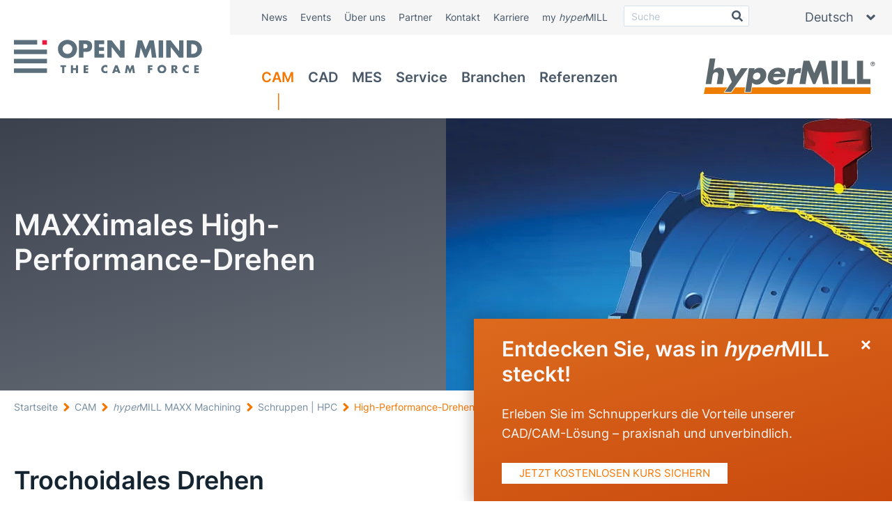

--- FILE ---
content_type: text/html; charset=utf-8
request_url: https://www.openmind-tech.com/de/cam/hypermill-maxx-machining/schruppen-hpc/high-performance-drehen/
body_size: 28319
content:
<!DOCTYPE html>
<html lang="de">
    <head>
        <meta name="viewport" content="width=device-width, initial-scale=1">
        <script id="Cookiebot" src="https://consent.cookiebot.com/uc.js" data-cbid="e327fe32-3247-48e2-9dd1-699fb9e64f4f" data-blockingmode="auto" type="text/javascript"></script>
        <script src="https://geoip-js.com/js/apis/geoip2/v2.1/geoip2.js" type="text/javascript" data-cookieconsent="ignore"></script>
        <meta charset="utf-8">
        <!--
	This website is powered by TYPO3 - inspiring people to share!
	TYPO3 is a free open source Content Management Framework initially created by Kasper Skaarhoj and licensed under GNU/GPL.
	TYPO3 is copyright 1998-2026 of Kasper Skaarhoj. Extensions are copyright of their respective owners.
	Information and contribution at https://typo3.org/
-->
        <title>High-Performance-Drehen | MAXX Machining | OPEN MIND</title>
        <meta name="description" content="High-Performance-Drehen: Produktivität, Prozesssicherheit und Zeiteinsparung. Das bewährte Konzept des trochoidalen Fräsens wurde erfolgreich auf die Schruppbearbeitung sämtlicher Drehteile übertragen.">
        <meta name="twitter:card" content="summary">
        <style media="all">
/*<![CDATA[*/
<!--
/*! normalize.css v8.0.1 | MIT License | github.com/necolas/normalize.css */html{line-height:1.15;-webkit-text-size-adjust:100%}body{margin:0}main{display:block}h1{font-size:2em;margin:.67em 0}hr{box-sizing:content-box;height:0;overflow:visible}pre{font-family:monospace,monospace;font-size:1em}a{background-color:rgba(0,0,0,0)}abbr[title]{border-bottom:none;text-decoration:underline;-webkit-text-decoration:underline dotted;text-decoration:underline dotted}b,strong{font-weight:bolder}code,kbd,samp{font-family:monospace,monospace;font-size:1em}small{font-size:80%}sub,sup{font-size:75%;line-height:0;position:relative;vertical-align:baseline}sub{bottom:-.25em}sup{top:-.5em}img{border-style:none}button,input,optgroup,select,textarea{font-family:inherit;font-size:100%;line-height:1.15;margin:0}button,input{overflow:visible}button,select{text-transform:none}[type=button],[type=reset],[type=submit],button{-webkit-appearance:button}[type=button]::-moz-focus-inner,[type=reset]::-moz-focus-inner,[type=submit]::-moz-focus-inner,button::-moz-focus-inner{border-style:none;padding:0}[type=button]:-moz-focusring,[type=reset]:-moz-focusring,[type=submit]:-moz-focusring,button:-moz-focusring{outline:1px dotted ButtonText}fieldset{padding:.35em .75em .625em}legend{box-sizing:border-box;color:inherit;display:table;max-width:100%;padding:0;white-space:normal}progress{vertical-align:baseline}textarea{overflow:auto}[type=checkbox],[type=radio]{box-sizing:border-box;padding:0}[type=number]::-webkit-inner-spin-button,[type=number]::-webkit-outer-spin-button{height:auto}[type=search]{-webkit-appearance:textfield;outline-offset:-2px}[type=search]::-webkit-search-decoration{-webkit-appearance:none}::-webkit-file-upload-button{-webkit-appearance:button;font:inherit}details{display:block}summary{display:list-item}template{display:none}[hidden]{display:none}@font-face{font-family:Inter;font-style:normal;font-weight:400;font-display:swap;src:local(""),url(/assets/fonts/inter_latin/inter-v11-latin-ext_latin-regular.woff2) format("woff2"),url(/assets/fonts/inter_latin/inter-v11-latin-ext_latin-regular.woff) format("woff")}@font-face{font-family:Inter;font-style:normal;font-weight:600;font-display:swap;src:local(""),url(/assets/fonts/inter_latin/inter-v11-latin-ext_latin-600.woff2) format("woff2"),url(/assets/fonts/inter_latin/inter-v11-latin-ext_latin-600.woff) format("woff")}*,::after,::before{box-sizing:border-box;margin:0;padding:0}:focus{outline:0}html{line-height:1.5}body,td,th{font:400 16px/150% Inter,"Helvetica Neue",Helvetica,Arial,sans-serif}body,td,th{color:#485868;text-rendering:optimizeLegibility;-webkit-font-smoothing:subpixel-antialiased}.background-inverted{color:#f8f8f8}.background-inverted h1,.background-inverted h2,.background-inverted h3,.background-inverted h4,.background-inverted h5,.background-inverted h6{color:#f8f8f8}.background-inverted .page-header--content-subheader,.background-inverted .text-lead,.background-inverted a,.background-inverted li,.background-inverted p,.background-inverted span,.background-inverted td,.background-inverted th{color:#f8f8f8}.h1,h1{margin:72px 0 36px 0;font:600 30px/120% Inter,"Helvetica Neue",Helvetica,Arial,sans-serif;color:#142430;max-width:920px}.h2,h2{margin:62px 0 30px 0;font:600 30px/120% Inter,"Helvetica Neue",Helvetica,Arial,sans-serif;color:#142430;max-width:920px}.h3,h3{margin:50px 0 26px 0;font:600 26px/120% Inter,"Helvetica Neue",Helvetica,Arial,sans-serif;color:#142430;max-width:920px}.h4,h4{margin:42px 0 22px 0;font:600 22px/120% Inter,"Helvetica Neue",Helvetica,Arial,sans-serif;color:#142430;max-width:920px}.h5,h5{margin:34px 0 18px 0;font:600 18px/120% Inter,"Helvetica Neue",Helvetica,Arial,sans-serif;color:#142430;max-width:920px}h1:first-of-type,h2:first-of-type,h3:first-of-type,h4:first-of-type,h5:first-of-type{margin-top:0}p{margin:0 0 28px 0;max-width:920px}p:last-child{margin-bottom:0}p.page-header--content-subheader,p.text-lead{font:400 18px/150% Inter,"Helvetica Neue",Helvetica,Arial,sans-serif}p.page-header--content-subheader,p.text-lead{color:#142430}p.text-small{font-size:14px;line-height:150%;color:#768ca1}div.page-header--content-subheader,div.text-lead{font:400 18px/150% Inter,"Helvetica Neue",Helvetica,Arial,sans-serif}div.page-header--content-subheader,div.text-lead{color:#142430}div.text-small{font-size:14px;line-height:150%;color:#768ca1}ul{margin-top:.8em;margin-bottom:.8em;margin-left:revert;padding-left:0}ul li{margin-left:revert;padding-left:30px;max-width:920px;position:relative;margin-bottom:.8em}.content-main ul li{list-style:none}.content-main ul li:before{content:"";position:absolute;left:0;top:.4em;width:.7em;height:.7em;background:#f57600}.content-main ul li>ul>li:before{content:"—";top:0;width:.6em;height:.6em;background:rgba(0,0,0,0)}a{color:#f57600;cursor:pointer}sup{font-size:50%;top:-.8em}a sup{display:inline-block;text-decoration:none}h1 sup,h2 sup,h3 sup{font-size:30%;top:-1.8em}.link-cta{display:inline-block;padding:5px 25px;text-align:center;text-decoration:none;text-transform:uppercase;font-size:.825em;line-height:1.4;background:linear-gradient(164deg,#dc6a1d 0,#c9490d 100%);color:#fff;transition:filter .2s ease-in-out}.background-inverted .link-cta{background:#fff;color:#f57600}.link-cta:hover{filter:brightness(95%)}.link-with-phone{padding:0 0 10px 30px;display:inline-block;position:relative}.link-with-phone:before{position:absolute;left:0;top:0;width:26px;height:26px;content:"";background-size:18px;background-repeat:no-repeat;background-position:left}.link-with-phone:before{background-image:url(data:image/svg+xml;charset=US-ASCII,%3Csvg%20xmlns%3D%22http%3A%2F%2Fwww.w3.org%2F2000%2Fsvg%22%20viewBox%3D%220%200%20384%20512%22%20fill%3D%22rgb%2882%2C101%2C120%29%22%20style%3D%22%22%3E%3C!--!%20Font%20Awesome%20Pro%206.0.0%20by%20%40fontawesome%20-%20https%3A%2F%2Ffontawesome.com%20License%20-%20https%3A%2F%2Ffontawesome.com%2Flicense%20%28Commercial%20License%29%20Copyright%202022%20Fonticons%2C%20Inc.%20--%3E%3Cpath%20d%3D%22M288%200H96C60.65%200%2032%2028.65%2032%2064v384c0%2035.35%2028.65%2064%2064%2064h192c35.35%200%2064-28.65%2064-64V64C352%2028.65%20323.3%200%20288%200zM160%2032h64v16H160V32zM320%20448c0%2017.64-14.36%2032-32%2032H96c-17.64%200-32-14.36-32-32V64c0-17.64%2014.36-32%2032-32h32v16c0%2017.64%2014.36%2032%2032%2032h64c17.64%200%2032-14.36%2032-32V32h32c17.64%200%2032%2014.36%2032%2032V448zM224%20400H160c-8.836%200-16%207.162-16%2016c0%208.836%207.164%2016%2016%2016h64c8.836%200%2016-7.164%2016-16C240%20407.2%20232.8%20400%20224%20400z%22%2F%3E%3C%2Fsvg%3E)}.background-inverted .link-with-phone{padding:0 0 10px 30px;display:inline-block;position:relative}.background-inverted .link-with-phone:before{position:absolute;left:0;top:0;width:26px;height:26px;content:"";background-size:18px;background-repeat:no-repeat;background-position:left}.background-inverted .link-with-phone:before{background-image:url(data:image/svg+xml;charset=US-ASCII,%3Csvg%20xmlns%3D%22http%3A%2F%2Fwww.w3.org%2F2000%2Fsvg%22%20viewBox%3D%220%200%20384%20512%22%20fill%3D%22rgb%28248%2C248%2C248%29%22%20style%3D%22%22%3E%3C!--!%20Font%20Awesome%20Pro%206.0.0%20by%20%40fontawesome%20-%20https%3A%2F%2Ffontawesome.com%20License%20-%20https%3A%2F%2Ffontawesome.com%2Flicense%20%28Commercial%20License%29%20Copyright%202022%20Fonticons%2C%20Inc.%20--%3E%3Cpath%20d%3D%22M288%200H96C60.65%200%2032%2028.65%2032%2064v384c0%2035.35%2028.65%2064%2064%2064h192c35.35%200%2064-28.65%2064-64V64C352%2028.65%20323.3%200%20288%200zM160%2032h64v16H160V32zM320%20448c0%2017.64-14.36%2032-32%2032H96c-17.64%200-32-14.36-32-32V64c0-17.64%2014.36-32%2032-32h32v16c0%2017.64%2014.36%2032%2032%2032h64c17.64%200%2032-14.36%2032-32V32h32c17.64%200%2032%2014.36%2032%2032V448zM224%20400H160c-8.836%200-16%207.162-16%2016c0%208.836%207.164%2016%2016%2016h64c8.836%200%2016-7.164%2016-16C240%20407.2%20232.8%20400%20224%20400z%22%2F%3E%3C%2Fsvg%3E)}.link-with-website{padding:0 0 10px 30px;display:inline-block;position:relative}.link-with-website:before{position:absolute;left:0;top:0;width:26px;height:26px;content:"";background-size:18px;background-repeat:no-repeat;background-position:left}.link-with-website:before{background-image:url(data:image/svg+xml;charset=US-ASCII,%3Csvg%20xmlns%3D%22http%3A%2F%2Fwww.w3.org%2F2000%2Fsvg%22%20viewBox%3D%220%200%20512%20512%22%20fill%3D%22rgb%2882%2C101%2C120%29%22%20style%3D%22%22%3E%3C!--!%20Font%20Awesome%20Pro%206.1.1%20by%20%40fontawesome%20-%20https%3A%2F%2Ffontawesome.com%20License%20-%20https%3A%2F%2Ffontawesome.com%2Flicense%20%28Commercial%20License%29%20Copyright%202022%20Fonticons%2C%20Inc.%20--%3E%3Cpath%20d%3D%22M0%2096C0%2060.65%2028.65%2032%2064%2032H448C483.3%2032%20512%2060.65%20512%2096V416C512%20451.3%20483.3%20480%20448%20480H64C28.65%20480%200%20451.3%200%20416V96zM160%20128H480V96C480%2078.33%20465.7%2064%20448%2064H160V128zM128%2064H64C46.33%2064%2032%2078.33%2032%2096V128H128V64zM32%20160V416C32%20433.7%2046.33%20448%2064%20448H448C465.7%20448%20480%20433.7%20480%20416V160H32z%22%2F%3E%3C%2Fsvg%3E)}.background-inverted .link-with-website{padding:0 0 10px 30px;display:inline-block;position:relative}.background-inverted .link-with-website:before{position:absolute;left:0;top:0;width:26px;height:26px;content:"";background-size:18px;background-repeat:no-repeat;background-position:left}.background-inverted .link-with-website:before{background-image:url(data:image/svg+xml;charset=US-ASCII,%3Csvg%20xmlns%3D%22http%3A%2F%2Fwww.w3.org%2F2000%2Fsvg%22%20viewBox%3D%220%200%20512%20512%22%20fill%3D%22rgb%28248%2C248%2C248%29%22%20style%3D%22%22%3E%3C!--!%20Font%20Awesome%20Pro%206.1.1%20by%20%40fontawesome%20-%20https%3A%2F%2Ffontawesome.com%20License%20-%20https%3A%2F%2Ffontawesome.com%2Flicense%20%28Commercial%20License%29%20Copyright%202022%20Fonticons%2C%20Inc.%20--%3E%3Cpath%20d%3D%22M0%2096C0%2060.65%2028.65%2032%2064%2032H448C483.3%2032%20512%2060.65%20512%2096V416C512%20451.3%20483.3%20480%20448%20480H64C28.65%20480%200%20451.3%200%20416V96zM160%20128H480V96C480%2078.33%20465.7%2064%20448%2064H160V128zM128%2064H64C46.33%2064%2032%2078.33%2032%2096V128H128V64zM32%20160V416C32%20433.7%2046.33%20448%2064%20448H448C465.7%20448%20480%20433.7%20480%20416V160H32z%22%2F%3E%3C%2Fsvg%3E)}.link-with-email{padding:0 0 10px 30px;display:inline-block;position:relative}.link-with-email:before{position:absolute;left:0;top:0;width:28px;height:28px;content:"";background-size:20px;background-repeat:no-repeat;background-position:left}.link-with-email:before{background-image:url(data:image/svg+xml;charset=US-ASCII,%3Csvg%20xmlns%3D%22http%3A%2F%2Fwww.w3.org%2F2000%2Fsvg%22%20viewBox%3D%220%200%20512%20512%22%20fill%3D%22rgb%2882%2C101%2C120%29%22%20style%3D%22%22%3E%3C!--!%20Font%20Awesome%20Pro%206.1.1%20by%20%40fontawesome%20-%20https%3A%2F%2Ffontawesome.com%20License%20-%20https%3A%2F%2Ffontawesome.com%2Flicense%20%28Commercial%20License%29%20Copyright%202022%20Fonticons%2C%20Inc.%20--%3E%3Cpath%20d%3D%22M0%20128C0%2092.65%2028.65%2064%2064%2064H448C483.3%2064%20512%2092.65%20512%20128V384C512%20419.3%20483.3%20448%20448%20448H64C28.65%20448%200%20419.3%200%20384V128zM32%20128V167.9L227.6%20311.3C244.5%20323.7%20267.5%20323.7%20284.4%20311.3L480%20167.9V128C480%20110.3%20465.7%2096%20448%2096H63.1C46.33%2096%2031.1%20110.3%2031.1%20128H32zM32%20207.6V384C32%20401.7%2046.33%20416%2064%20416H448C465.7%20416%20480%20401.7%20480%20384V207.6L303.3%20337.1C275.1%20357.8%20236.9%20357.8%20208.7%20337.1L32%20207.6z%22%2F%3E%3C%2Fsvg%3E)}.background-inverted .link-with-email{padding:0 0 10px 30px;display:inline-block;position:relative}.background-inverted .link-with-email:before{position:absolute;left:0;top:0;width:28px;height:28px;content:"";background-size:20px;background-repeat:no-repeat;background-position:left}.background-inverted .link-with-email:before{background-image:url(data:image/svg+xml;charset=US-ASCII,%3Csvg%20xmlns%3D%22http%3A%2F%2Fwww.w3.org%2F2000%2Fsvg%22%20viewBox%3D%220%200%20512%20512%22%20fill%3D%22rgb%28248%2C248%2C248%29%22%20style%3D%22%22%3E%3C!--!%20Font%20Awesome%20Pro%206.1.1%20by%20%40fontawesome%20-%20https%3A%2F%2Ffontawesome.com%20License%20-%20https%3A%2F%2Ffontawesome.com%2Flicense%20%28Commercial%20License%29%20Copyright%202022%20Fonticons%2C%20Inc.%20--%3E%3Cpath%20d%3D%22M0%20128C0%2092.65%2028.65%2064%2064%2064H448C483.3%2064%20512%2092.65%20512%20128V384C512%20419.3%20483.3%20448%20448%20448H64C28.65%20448%200%20419.3%200%20384V128zM32%20128V167.9L227.6%20311.3C244.5%20323.7%20267.5%20323.7%20284.4%20311.3L480%20167.9V128C480%20110.3%20465.7%2096%20448%2096H63.1C46.33%2096%2031.1%20110.3%2031.1%20128H32zM32%20207.6V384C32%20401.7%2046.33%20416%2064%20416H448C465.7%20416%20480%20401.7%20480%20384V207.6L303.3%20337.1C275.1%20357.8%20236.9%20357.8%20208.7%20337.1L32%20207.6z%22%2F%3E%3C%2Fsvg%3E)}.link-with-whatsapp{padding:0 0 10px 30px;display:inline-block;position:relative}.link-with-whatsapp:before{position:absolute;left:0;top:0;width:28px;height:28px;content:"";background-size:20px;background-repeat:no-repeat;background-position:left}.link-with-whatsapp:before{background-image:url(data:image/svg+xml;charset=US-ASCII,%3Csvg%20xmlns%3D%22http%3A%2F%2Fwww.w3.org%2F2000%2Fsvg%22%20viewBox%3D%220%200%20448%20512%22%20fill%3D%22rgb%2882%2C101%2C120%29%22%20style%3D%22%22%3E%3C!--!%20Font%20Awesome%20Pro%206.1.1%20by%20%40fontawesome%20-%20https%3A%2F%2Ffontawesome.com%20License%20-%20https%3A%2F%2Ffontawesome.com%2Flicense%20%28Commercial%20License%29%20Copyright%202022%20Fonticons%2C%20Inc.%20--%3E%3Cpath%20d%3D%22M380.9%2097.1C339%2055.1%20283.2%2032%20223.9%2032c-122.4%200-222%2099.6-222%20222%200%2039.1%2010.2%2077.3%2029.6%20111L0%20480l117.7-30.9c32.4%2017.7%2068.9%2027%20106.1%2027h.1c122.3%200%20224.1-99.6%20224.1-222%200-59.3-25.2-115-67.1-157zm-157%20341.6c-33.2%200-65.7-8.9-94-25.7l-6.7-4-69.8%2018.3L72%20359.2l-4.4-7c-18.5-29.4-28.2-63.3-28.2-98.2%200-101.7%2082.8-184.5%20184.6-184.5%2049.3%200%2095.6%2019.2%20130.4%2054.1%2034.8%2034.9%2056.2%2081.2%2056.1%20130.5%200%20101.8-84.9%20184.6-186.6%20184.6zm101.2-138.2c-5.5-2.8-32.8-16.2-37.9-18-5.1-1.9-8.8-2.8-12.5%202.8-3.7%205.6-14.3%2018-17.6%2021.8-3.2%203.7-6.5%204.2-12%201.4-32.6-16.3-54-29.1-75.5-66-5.7-9.8%205.7-9.1%2016.3-30.3%201.8-3.7.9-6.9-.5-9.7-1.4-2.8-12.5-30.1-17.1-41.2-4.5-10.8-9.1-9.3-12.5-9.5-3.2-.2-6.9-.2-10.6-.2-3.7%200-9.7%201.4-14.8%206.9-5.1%205.6-19.4%2019-19.4%2046.3%200%2027.3%2019.9%2053.7%2022.6%2057.4%202.8%203.7%2039.1%2059.7%2094.8%2083.8%2035.2%2015.2%2049%2016.5%2066.6%2013.9%2010.7-1.6%2032.8-13.4%2037.4-26.4%204.6-13%204.6-24.1%203.2-26.4-1.3-2.5-5-3.9-10.5-6.6z%22%2F%3E%3C%2Fsvg%3E)!important}.background-inverted .link-with-whatsapp{padding:0 0 10px 30px;display:inline-block;position:relative}.background-inverted .link-with-whatsapp:before{position:absolute;left:0;top:0;width:28px;height:28px;content:"";background-size:20px;background-repeat:no-repeat;background-position:left}.background-inverted .link-with-whatsapp:before{background-image:url(data:image/svg+xml;charset=US-ASCII,%3Csvg%20xmlns%3D%22http%3A%2F%2Fwww.w3.org%2F2000%2Fsvg%22%20viewBox%3D%220%200%20448%20512%22%20fill%3D%22rgb%28248%2C248%2C248%29%22%20style%3D%22%22%3E%3C!--!%20Font%20Awesome%20Pro%206.1.1%20by%20%40fontawesome%20-%20https%3A%2F%2Ffontawesome.com%20License%20-%20https%3A%2F%2Ffontawesome.com%2Flicense%20%28Commercial%20License%29%20Copyright%202022%20Fonticons%2C%20Inc.%20--%3E%3Cpath%20d%3D%22M380.9%2097.1C339%2055.1%20283.2%2032%20223.9%2032c-122.4%200-222%2099.6-222%20222%200%2039.1%2010.2%2077.3%2029.6%20111L0%20480l117.7-30.9c32.4%2017.7%2068.9%2027%20106.1%2027h.1c122.3%200%20224.1-99.6%20224.1-222%200-59.3-25.2-115-67.1-157zm-157%20341.6c-33.2%200-65.7-8.9-94-25.7l-6.7-4-69.8%2018.3L72%20359.2l-4.4-7c-18.5-29.4-28.2-63.3-28.2-98.2%200-101.7%2082.8-184.5%20184.6-184.5%2049.3%200%2095.6%2019.2%20130.4%2054.1%2034.8%2034.9%2056.2%2081.2%2056.1%20130.5%200%20101.8-84.9%20184.6-186.6%20184.6zm101.2-138.2c-5.5-2.8-32.8-16.2-37.9-18-5.1-1.9-8.8-2.8-12.5%202.8-3.7%205.6-14.3%2018-17.6%2021.8-3.2%203.7-6.5%204.2-12%201.4-32.6-16.3-54-29.1-75.5-66-5.7-9.8%205.7-9.1%2016.3-30.3%201.8-3.7.9-6.9-.5-9.7-1.4-2.8-12.5-30.1-17.1-41.2-4.5-10.8-9.1-9.3-12.5-9.5-3.2-.2-6.9-.2-10.6-.2-3.7%200-9.7%201.4-14.8%206.9-5.1%205.6-19.4%2019-19.4%2046.3%200%2027.3%2019.9%2053.7%2022.6%2057.4%202.8%203.7%2039.1%2059.7%2094.8%2083.8%2035.2%2015.2%2049%2016.5%2066.6%2013.9%2010.7-1.6%2032.8-13.4%2037.4-26.4%204.6-13%204.6-24.1%203.2-26.4-1.3-2.5-5-3.9-10.5-6.6z%22%2F%3E%3C%2Fsvg%3E)!important}.link-with-demo1{padding:0 0 10px 30px;display:inline-block;position:relative}.link-with-demo1:before{position:absolute;left:0;top:0;width:28px;height:28px;content:"";background-size:20px;background-repeat:no-repeat;background-position:left}.link-with-demo1:before{background-image:url(data:image/svg+xml;charset=US-ASCII,%3Csvg%20xmlns%3D%22http%3A%2F%2Fwww.w3.org%2F2000%2Fsvg%22%20viewBox%3D%220%200%20512%20512%22%20fill%3D%22rgb%2882%2C101%2C120%29%22%20style%3D%22%22%3E%3C!--!%20Font%20Awesome%20Pro%206.1.1%20by%20%40fontawesome%20-%20https%3A%2F%2Ffontawesome.com%20License%20-%20https%3A%2F%2Ffontawesome.com%2Flicense%20%28Commercial%20License%29%20Copyright%202022%20Fonticons%2C%20Inc.%20--%3E%3Cpath%20d%3D%22M447.1%200h-384c-35.25%200-64%2028.75-64%2063.1v287.1c0%2035.25%2028.75%2063.1%2064%2063.1h96v83.1c0%209.838%2011.03%2015.55%2019.12%209.7l124.9-93.7h144c35.25%200%2064-28.75%2064-63.1V63.1C511.1%2028.75%20483.2%200%20447.1%200zM480%20352c0%2017.6-14.4%2032-32%2032h-144.1c-6.928%200-13.67%202.248-19.21%206.406L192%20460v-60c0-8.838-7.164-16-16-16H64c-17.6%200-32-14.4-32-32V64c0-17.6%2014.4-32%2032-32h384c17.6%200%2032%2014.4%2032%2032V352zM324.7%20143.3L229.3%20238.7L187.3%20196.7c-6.25-6.25-16.38-6.25-22.62%200s-6.25%2016.38%200%2022.62l53.33%2053.34c3%203%207.062%204.688%2011.31%204.688s8.312-1.688%2011.31-4.688l106.7-106.7c6.25-6.25%206.25-16.38%200-22.62S330.9%20137.1%20324.7%20143.3z%22%2F%3E%3C%2Fsvg%3E)}.background-inverted .link-with-demo1{padding:0 0 10px 30px;display:inline-block;position:relative}.background-inverted .link-with-demo1:before{position:absolute;left:0;top:0;width:28px;height:28px;content:"";background-size:20px;background-repeat:no-repeat;background-position:left}.background-inverted .link-with-demo1:before{background-image:url(data:image/svg+xml;charset=US-ASCII,%3Csvg%20xmlns%3D%22http%3A%2F%2Fwww.w3.org%2F2000%2Fsvg%22%20viewBox%3D%220%200%20512%20512%22%20fill%3D%22rgb%28248%2C248%2C248%29%22%20style%3D%22%22%3E%3C!--!%20Font%20Awesome%20Pro%206.1.1%20by%20%40fontawesome%20-%20https%3A%2F%2Ffontawesome.com%20License%20-%20https%3A%2F%2Ffontawesome.com%2Flicense%20%28Commercial%20License%29%20Copyright%202022%20Fonticons%2C%20Inc.%20--%3E%3Cpath%20d%3D%22M447.1%200h-384c-35.25%200-64%2028.75-64%2063.1v287.1c0%2035.25%2028.75%2063.1%2064%2063.1h96v83.1c0%209.838%2011.03%2015.55%2019.12%209.7l124.9-93.7h144c35.25%200%2064-28.75%2064-63.1V63.1C511.1%2028.75%20483.2%200%20447.1%200zM480%20352c0%2017.6-14.4%2032-32%2032h-144.1c-6.928%200-13.67%202.248-19.21%206.406L192%20460v-60c0-8.838-7.164-16-16-16H64c-17.6%200-32-14.4-32-32V64c0-17.6%2014.4-32%2032-32h384c17.6%200%2032%2014.4%2032%2032V352zM324.7%20143.3L229.3%20238.7L187.3%20196.7c-6.25-6.25-16.38-6.25-22.62%200s-6.25%2016.38%200%2022.62l53.33%2053.34c3%203%207.062%204.688%2011.31%204.688s8.312-1.688%2011.31-4.688l106.7-106.7c6.25-6.25%206.25-16.38%200-22.62S330.9%20137.1%20324.7%20143.3z%22%2F%3E%3C%2Fsvg%3E)}.link-with-demo2{padding:0 0 10px 30px;display:inline-block;position:relative}.link-with-demo2:before{position:absolute;left:0;top:0;width:26px;height:26px;content:"";background-size:18px;background-repeat:no-repeat;background-position:left}.link-with-demo2:before{background-image:url(data:image/svg+xml;charset=US-ASCII,%3Csvg%20xmlns%3D%22http%3A%2F%2Fwww.w3.org%2F2000%2Fsvg%22%20viewBox%3D%220%200%20384%20512%22%20fill%3D%22rgb%2882%2C101%2C120%29%22%20style%3D%22%22%3E%3C!--!%20Font%20Awesome%20Pro%206.0.0%20by%20%40fontawesome%20-%20https%3A%2F%2Ffontawesome.com%20License%20-%20https%3A%2F%2Ffontawesome.com%2Flicense%20%28Commercial%20License%29%20Copyright%202022%20Fonticons%2C%20Inc.%20--%3E%3Cpath%20d%3D%22M288%200H96C60.65%200%2032%2028.65%2032%2064v384c0%2035.35%2028.65%2064%2064%2064h192c35.35%200%2064-28.65%2064-64V64C352%2028.65%20323.3%200%20288%200zM160%2032h64v16H160V32zM320%20448c0%2017.64-14.36%2032-32%2032H96c-17.64%200-32-14.36-32-32V64c0-17.64%2014.36-32%2032-32h32v16c0%2017.64%2014.36%2032%2032%2032h64c17.64%200%2032-14.36%2032-32V32h32c17.64%200%2032%2014.36%2032%2032V448zM224%20400H160c-8.836%200-16%207.162-16%2016c0%208.836%207.164%2016%2016%2016h64c8.836%200%2016-7.164%2016-16C240%20407.2%20232.8%20400%20224%20400z%22%2F%3E%3C%2Fsvg%3E)}.background-inverted .link-with-demo2{padding:0 0 10px 30px;display:inline-block;position:relative}.background-inverted .link-with-demo2:before{position:absolute;left:0;top:0;width:26px;height:26px;content:"";background-size:18px;background-repeat:no-repeat;background-position:left}.background-inverted .link-with-demo2:before{background-image:url(data:image/svg+xml;charset=US-ASCII,%3Csvg%20xmlns%3D%22http%3A%2F%2Fwww.w3.org%2F2000%2Fsvg%22%20viewBox%3D%220%200%20384%20512%22%20fill%3D%22rgb%28248%2C248%2C248%29%22%20style%3D%22%22%3E%3C!--!%20Font%20Awesome%20Pro%206.0.0%20by%20%40fontawesome%20-%20https%3A%2F%2Ffontawesome.com%20License%20-%20https%3A%2F%2Ffontawesome.com%2Flicense%20%28Commercial%20License%29%20Copyright%202022%20Fonticons%2C%20Inc.%20--%3E%3Cpath%20d%3D%22M288%200H96C60.65%200%2032%2028.65%2032%2064v384c0%2035.35%2028.65%2064%2064%2064h192c35.35%200%2064-28.65%2064-64V64C352%2028.65%20323.3%200%20288%200zM160%2032h64v16H160V32zM320%20448c0%2017.64-14.36%2032-32%2032H96c-17.64%200-32-14.36-32-32V64c0-17.64%2014.36-32%2032-32h32v16c0%2017.64%2014.36%2032%2032%2032h64c17.64%200%2032-14.36%2032-32V32h32c17.64%200%2032%2014.36%2032%2032V448zM224%20400H160c-8.836%200-16%207.162-16%2016c0%208.836%207.164%2016%2016%2016h64c8.836%200%2016-7.164%2016-16C240%20407.2%20232.8%20400%20224%20400z%22%2F%3E%3C%2Fsvg%3E)}.header--accent{color:#f57600;font-weight:600}#footer,.content-main section{opacity:0}.content-main,.footer-desktop,.header-desktop{padding-left:20px;padding-right:20px}.content-main .width-full,.footer-desktop .width-full,.header-desktop .width-full{margin-left:-20px;margin-right:-20px;padding-left:20px;padding-right:20px}section{margin:30px 0}section.has-background{margin:0;padding:30px 0}.width-mobile-s{width:100%;max-width:320px;margin-left:auto;margin-right:auto}.width-mobile-m{width:100%;max-width:480px;margin-left:auto;margin-right:auto}.width-mobile-l{width:100%;max-width:640px;margin-left:auto;margin-right:auto}.width-tablet{width:100%;max-width:768px;margin-left:auto;margin-right:auto}.width-desktop-s{width:100%;max-width:1024px;margin-left:auto;margin-right:auto}.width-desktop-m{width:100%;max-width:1240px;margin-left:auto;margin-right:auto}.width-desktop-l{width:100%;max-width:1368px;margin-left:auto;margin-right:auto}.width-desktop-xl{width:100%;max-width:1600px;margin-left:auto;margin-right:auto}.hide-mobile-s{display:none!important}.show-mobile-s{display:inherit}.hide-mobile-m{display:none!important}.show-mobile-m{display:inherit}.hide-mobile-l{display:none!important}.show-mobile-l{display:inherit}.hide-tablet{display:none!important}.show-tablet{display:inherit}.hide-desktop-s{display:none!important}.show-desktop-s{display:inherit}.hide-desktop-m{display:none!important}.show-desktop-m{display:inherit}.hide-desktop-l{display:none!important}.show-desktop-l{display:inherit}.hide-desktop-xl{display:none!important}.show-desktop-xl{display:inherit}.two-cols{display:grid;grid-column-gap:40px;grid-row-gap:40px}.two-cols{grid-template-columns:auto}.int-debugger--grid .two-cols{border:2px dotted red}.int-debugger--grid .two-cols>div{outline:1px solid orange}.three-cols{display:grid;grid-column-gap:40px;grid-row-gap:40px}.three-cols{grid-template-columns:auto}.int-debugger--grid .three-cols{border:2px dotted red}.int-debugger--grid .three-cols>div{outline:1px solid orange}.four-cols{display:grid;grid-column-gap:40px;grid-row-gap:40px}.int-debugger--grid .four-cols{border:2px dotted red}.int-debugger--grid .four-cols>div{outline:1px solid orange}.six-cols{display:grid;grid-column-gap:40px;grid-row-gap:40px}.six-cols{grid-template-columns:repeat(2,calc(50% - 40px / 2))}.int-debugger--grid .six-cols{border:2px dotted red}.int-debugger--grid .six-cols>div{outline:1px solid orange}.one-two-cols{display:grid;grid-column-gap:40px;grid-row-gap:40px}.one-two-cols{grid-template-columns:auto}.int-debugger--grid .one-two-cols{border:2px dotted red}.int-debugger--grid .one-two-cols>div{outline:1px solid orange}.two-one-cols{display:grid;grid-column-gap:40px;grid-row-gap:40px}.two-one-cols{grid-template-columns:auto}.int-debugger--grid .two-one-cols{border:2px dotted red}.int-debugger--grid .two-one-cols>div{outline:1px solid orange}.one-three-cols{display:grid;grid-column-gap:40px;grid-row-gap:40px}.one-three-cols{grid-template-columns:repeat(2,calc(50% - 40px / 2))}.int-debugger--grid .one-three-cols{border:2px dotted red}.int-debugger--grid .one-three-cols>div{outline:1px solid orange}.three-one-cols{display:grid;grid-column-gap:40px;grid-row-gap:40px}.three-one-cols{grid-template-columns:repeat(2,calc(50% - 40px / 2))}.int-debugger--grid .three-one-cols{border:2px dotted red}.int-debugger--grid .three-one-cols>div{outline:1px solid orange}.one-two-one-cols{display:grid;grid-column-gap:40px;grid-row-gap:40px}.one-two-one-cols{grid-template-columns:repeat(2,calc(50% - 40px / 2))}.int-debugger--grid .one-two-one-cols{border:2px dotted red}.int-debugger--grid .one-two-one-cols>div{outline:1px solid orange}.one-one-two-cols{display:grid;grid-column-gap:40px;grid-row-gap:40px}.one-one-two-cols{grid-template-columns:repeat(2,calc(50% - 40px / 2))}.int-debugger--grid .one-one-two-cols{border:2px dotted red}.int-debugger--grid .one-one-two-cols>div{outline:1px solid orange}.two-one-one-cols{display:grid;grid-column-gap:40px;grid-row-gap:40px}.two-one-one-cols{grid-template-columns:repeat(2,calc(50% - 40px / 2))}.int-debugger--grid .two-one-one-cols{border:2px dotted red}.int-debugger--grid .two-one-one-cols>div{outline:1px solid orange}.gap-small{grid-column-gap:10px;grid-row-gap:10px}.hide{display:none!important}.hide-important{display:none!important}.header-desktop--topnav ul>li,.nav-horizontal ul>li{display:inline-block}.reset-list{margin-left:0;padding-left:0}.reset-list li{margin-left:0;padding-left:0}.reset-list li:before{content:none!important}.pointer{cursor:pointer}.no-pointer{cursor:initial!important}.no-pointer-event{pointer-events:none!important}.wrapper-image{line-height:1;height:-moz-max-content;height:max-content}.wrapper-image img{line-height:1;display:block}.wrapper-image--link{display:block}.gray-image-background .wrapper-image{background:#333;border-radius:3px}.gray-image-background img{opacity:.95}img{width:100%;height:auto}img.icon{width:auto}.breadcrumb{position:sticky;top:66px;transition:top .25s!important;opacity:1}.breadcrumb{z-index:1;background:#fff}.header-desktop-open .breadcrumb{box-shadow:0 25px 40px -15px rgba(0,0,0,.15)}.hidden-navigation .breadcrumb{top:-150px!important}.breadcrumb--container ul>li,.breadcrumb--container>ul{margin-left:0;padding-left:0;list-style:none}.breadcrumb--container ul>li:before,.breadcrumb--container>ul:before{content:none}.breadcrumb--container ul>li,.breadcrumb--container>ul{margin-bottom:0}.breadcrumb--container{display:grid}.breadcrumb--container,.breadcrumb--container a{font-size:12px}.breadcrumb--container,.breadcrumb--container a{color:#768ca1;text-decoration:none}.breadcrumb--container a.active,.breadcrumb--container a:hover,.breadcrumb--container.active,.breadcrumb--container:hover{color:#f57600}.breadcrumb--item-wrap{margin-top:0;padding:10px 0;transition:all .3s}.breadcrumb--item{margin-right:4px}.breadcrumb--item:first-child:before{content:none}.breadcrumb--item:not(:first-child){padding-left:16px}.breadcrumb--item:not(:first-child):before{background:0 0!important;height:auto;top:1px;content:url(data:image/svg+xml;charset=US-ASCII,%3Csvg%20width%3D%229%22%20height%3D%2212%22%20viewBox%3D%220%200%209%2012%22%20fill%3D%22none%22%20xmlns%3D%22http%3A%2F%2Fwww.w3.org%2F2000%2Fsvg%22%20style%3D%22%22%3E%20%3Cpath%20d%3D%22M8.22747%206.6373L2.96094%2011.7357C2.59693%2012.0881%202.00832%2012.0881%201.64818%2011.7357L0.773008%2010.8885C0.408997%2010.5361%200.408997%209.96626%200.773008%209.61762L4.50605%206.00375L0.773008%202.38988C0.408997%202.03749%200.408997%201.46767%200.773008%201.11903L1.64431%200.264292C2.00832%20-0.0880975%202.59693%20-0.0880975%202.95707%200.264292L8.2236%205.3627C8.59148%205.71509%208.59148%206.28491%208.22747%206.6373Z%22%20fill%3D%22rgb%28245%2C118%2C0%29%22%2F%3E%20%3C%2Fsvg%3E)!important}.background-color-1{background:#f6f6f6}.background-color-2{background:linear-gradient(164deg,#c3c8cf 0,#f3f4f5 100%)}.background-color-3{background:#fff}.background-color-10{background:linear-gradient(164deg,#3b424e 0,#777c85 100%)}.background-color-11{background:linear-gradient(164deg,#dc6a1d 0,#c9490d 100%)}.background-color-12{background:#3b424e}.teaser-box-irre{display:grid;grid-template-columns:1fr minmax(0,1240px) 1fr;padding:0!important}.teaser-box-irre--inner{position:relative;overflow:hidden;padding-right:40px;margin:30px 0 30px 0}.teaser-box-irre-spacer--begin{margin-right:20px;overflow:hidden}.teaser-box-irre-spacer--begin{background:#fff}.teaser-box-irre--content{margin-right:-60px}.teaser-box-irre--content .flickity-button{top:40px!important}.teaser-box-irre--content .flickity-button.previous{right:80px}.teaser-box-irre--content .flickity-button.previous:hover{right:85px}.teaser-box-irre--content .flickity-button.next{right:30px}.teaser-box-irre--content .flickity-button.next:hover{right:25px}.teaser-box-irre--content-inner{margin-top:-90px;padding-top:90px;overflow:hidden;margin-left:-10px;margin-right:10px;position:relative;height:auto}.teaser-box-irre--item--wrap{width:100%}.teaser-box-irre--item{padding:10px;width:100%}.teaser-box-irre--item--inner{display:grid;align-content:space-between;height:200px;padding:20px;background:#f57600;transition:all .3s}.teaser-box-irre--item--inner .teaser-box-irre--item-headline,.teaser-box-irre--item--inner a,.teaser-box-irre--item--inner p{margin-right:20px}.background-color-2 .teaser-box-irre--item--inner{background:#3b424e}.background-color-10 .teaser-box-irre--item--inner{background:#f6f6f6}.teaser-box-irre--item--inner:hover{background:linear-gradient(164deg,#dc6a1d 0,#c9490d 100%)}.teaser-box-irre--item--inner:hover .teaser-box-irre--item-headline{color:#f8f8f8}.teaser-box-irre--item--inner:hover .teaser-box-irre--item-content p,.teaser-box-irre--item--inner:hover .teaser-box-irre--item-content span{color:#f8f8f8!important}.teaser-box-irre--item-headline{margin-bottom:0}.background-color-2 .teaser-box-irre--item-headline{color:#f8f8f8}.background-color-10 .teaser-box-irre--item-headline{color:#485868}.teaser-box-irre--item-content p,.teaser-box-irre--item-content span{margin-bottom:0}.background-color-10 .teaser-box-irre--item-content p,.background-color-10 .teaser-box-irre--item-content span{color:#485868!important}.teaser-box-irre--link{margin-top:40px;margin-right:60px!important;color:#f57600;display:inline-block!important}.teaser-box-irre--content--no-slider{display:grid;grid-column-gap:40px;grid-row-gap:40px}.int-debugger--grid .teaser-box-irre--content--no-slider{border:2px dotted red}.int-debugger--grid .teaser-box-irre--content--no-slider>div{outline:1px solid orange}.teaser-box-irre--content--no-slider{grid-column-gap:10px;grid-row-gap:10px}.teaser-box-irre--content--no-slider .teaser-box-irre--item--wrap{width:auto}.teaser-slider-box-irre{display:grid;grid-template-columns:1fr minmax(0,1240px) 1fr;padding:0!important}.teaser-slider-box-irre.background-color-2{background-image:linear-gradient(0deg,#fff 150px,rgba(255,255,255,0) 150px),linear-gradient(164deg,#c3c8cf 0,#f3f4f5 100%)!important}.teaser-slider-box-irre.background-color-10{background-image:linear-gradient(0deg,#fff 150px,rgba(255,255,255,0) 150px),linear-gradient(164deg,#3b424e 0,#777c85 100%)!important}.teaser-slider-box-irre.background-color-2.has-link{background-image:linear-gradient(0deg,#fff 210px,rgba(255,255,255,0) 210px),linear-gradient(164deg,#c3c8cf 0,#f3f4f5 100%)!important}.teaser-slider-box-irre.background-color-10.has-link{background-image:linear-gradient(0deg,#fff 210px,rgba(255,255,255,0) 210px),linear-gradient(164deg,#3b424e 0,#777c85 100%)!important}.teaser-slider-box-irre--inner{position:relative;overflow:hidden;padding-right:20px;margin:30px 0 30px 0}.teaser-slider-box-irre-spacer--begin{margin-right:20px;overflow:hidden}.teaser-slider-box-irre-spacer--begin{background:#fff}.teaser-slider-box-irre--content{position:relative;margin-right:-40px!important}.teaser-slider-box-irre--item{width:100%}.teaser-slider-box-irre--item--inner{display:grid;align-content:flex-end;margin-right:20px;padding:20px;height:200px;background:#f57600}.teaser-slider-box-irre--item--inner .teaser-slider-box-irre--item-headline,.teaser-slider-box-irre--item--inner a,.teaser-slider-box-irre--item--inner p{margin-right:20px}.background-color-2 .teaser-slider-box-irre--item--inner{background:#3b424e}.background-color-10 .teaser-slider-box-irre--item--inner{background:#f6f6f6}.teaser-slider-box-irre--item--inner:hover{background:linear-gradient(164deg,#dc6a1d 0,#c9490d 100%)}.teaser-slider-box-irre--item--inner:hover .teaser-slider-box-irre--item-headline{color:#f8f8f8}.teaser-slider-box-irre--item-headline{margin-bottom:18px}.background-color-2 .teaser-slider-box-irre--item-headline{color:#f8f8f8}.background-color-10 .teaser-slider-box-irre--item-headline{color:#485868}.teaser-slider-box-irre--item--subheader span{opacity:.7}.teaser-slider-box-irre--item--subheader img,.teaser-slider-box-irre--item--subheader svg{max-width:30px;max-height:30px;width:auto;height:auto;display:inline-block;margin-right:10px;vertical-align:middle}.teaser-slider-box-irre--link{margin-top:40px;color:#f57600!important;display:block!important}.teaser-slider-box-irre--content--no-slider{display:grid;grid-template-columns:auto;gap:20px!important}.teaser-slider-box-irre--content--no-slider .teaser-slider-box-irre--item{width:auto}.teaser-slider-box-irre--content--no-slider .teaser-slider-box-irre--item--inner{margin-right:0}.teaser-slider-image-irre{display:grid;grid-template-columns:1fr minmax(0,1240px) 1fr;padding:0!important}.teaser-slider-image-irre.background-color-2{background-image:linear-gradient(0deg,#fff 390px,rgba(255,255,255,0) 390px),linear-gradient(164deg,#c3c8cf 0,#f3f4f5 100%)!important}.teaser-slider-image-irre.background-color-10{background-image:linear-gradient(0deg,#fff 390px,rgba(255,255,255,0) 390px),linear-gradient(164deg,#3b424e 0,#777c85 100%)!important}.teaser-slider-image-irre.background-color-2.has-link{background-image:linear-gradient(0deg,#fff 450px,rgba(255,255,255,0) 450px),linear-gradient(164deg,#c3c8cf 0,#f3f4f5 100%)!important}.teaser-slider-image-irre.background-color-10.has-link{background-image:linear-gradient(0deg,#fff 450px,rgba(255,255,255,0) 450px),linear-gradient(164deg,#3b424e 0,#777c85 100%)!important}.teaser-slider-image-irre.background-color-2.is-long{background-image:linear-gradient(0deg,#fff 550px,rgba(255,255,255,0) 550px),linear-gradient(164deg,#c3c8cf 0,#f3f4f5 100%)!important}.teaser-slider-image-irre.background-color-10.is-long{background-image:linear-gradient(0deg,#fff 550px,rgba(255,255,255,0) 550px),linear-gradient(164deg,#3b424e 0,#777c85 100%)!important}.teaser-slider-image-irre.background-color-2.is-long.has-link{background-image:linear-gradient(0deg,#fff 550px,rgba(255,255,255,0) 550px),linear-gradient(164deg,#c3c8cf 0,#f3f4f5 100%)!important}.teaser-slider-image-irre.background-color-10.is-long.has-link{background-image:linear-gradient(0deg,#fff 550px,rgba(255,255,255,0) 550px),linear-gradient(164deg,#3b424e 0,#777c85 100%)!important}.teaser-slider-image-irre--inner{position:relative;overflow:hidden;padding-right:20px;margin:30px 0 30px 0}.teaser-slider-image-irre-spacer--begin{margin-right:20px;overflow:hidden}.teaser-slider-image-irre-spacer--begin{background:#fff}.teaser-slider-image-irre-spacer--end{margin-left:20px;overflow:hidden}.teaser-slider-image-irre-spacer--end{background:#fff}.teaser-slider-image-irre--content{position:relative;height:auto;margin-right:-40px!important}.teaser-slider-image-irre--item{width:100%}.teaser-slider-image-irre--item--inner{display:grid;margin-right:20px}.teaser-slider-image-irre--item--inner .teaser-slider-image-irre--item-headline,.teaser-slider-image-irre--item--inner a,.teaser-slider-image-irre--item--inner p{margin-right:20px}.teaser-slider-image-irre--item-headline{margin:15px 0!important;color:#142430!important}.teaser-slider-image-irre--item p{color:#142430!important;margin-bottom:15px!important}.teaser-slider-image-irre--item a,.teaser-slider-image-irre--item li{color:#142430!important}.teaser-slider-image-irre--link{margin-top:40px;color:#f57600!important}.teaser-slider-image-irre .link-with-arrow{color:#f57600!important}.teaser-slider-image-irre--content--no-slider{display:grid;grid-column-gap:40px;grid-row-gap:40px}.teaser-slider-image-irre--content--no-slider{grid-template-columns:auto}.int-debugger--grid .teaser-slider-image-irre--content--no-slider{border:2px dotted red}.int-debugger--grid .teaser-slider-image-irre--content--no-slider>div{outline:1px solid orange}.teaser-slider-image-irre--content--no-slider{grid-column-gap:10px;grid-row-gap:10px}.teaser-slider-image-irre--content--no-slider .teaser-slider-image-irre--item{width:auto}.page-header{padding:0!important}.page-header--inner .two-cols{grid-column-gap:0}.page-header--inner .two-cols{grid-template-columns:auto!important}.page-header--content{display:grid;align-items:center}.page-header--content--inner{height:100%;display:grid;align-items:center;padding:30px 20px}.page-header--content h1:not(:only-child){display:grid;margin-bottom:0;align-items:flex-end;height:100%}.page-header--content-subheader{display:grid;grid-template-columns:32px auto;gap:11px;height:100%;align-items:flex-start;margin-top:4rem}.page-header--content-subheader span{margin-top:5px}.page-header--image{background-size:cover!important;background-position:left center!important;background-repeat:no-repeat!important}.page-hero{margin-top:0}.page-hero,.page-hero--inner{position:relative}.page-hero--content{margin-top:20px;margin-bottom:60px}.page-hero--cta{font-size:22px;text-decoration:underline!important}.page-hero--cta{text-decoration-thickness:.5px}.h1,.h2,h1,h2{letter-spacing:-2%}.header-desktop{display:grid!important;grid-template-columns:1fr minmax(0,1240px) 1fr;padding:0!important;z-index:99;transition:top .2s;position:sticky;top:0;background:#fff}.header-desktop--container-spacer--end{height:50px;background:#f6f6f6}.hidden-navigation .header-desktop{top:-171px!important}.int-debugger--grid .header-desktop--container{border:2px dotted red}.int-debugger--grid .header-desktop--container>div{outline:1px solid orange}.header-desktop--logo{transition:all .2s;grid-area:logo;display:grid;align-items:center;padding-right:40px}.header-desktop--logo-icon{width:100%;transition:all .2s}.header-desktop--topnav{transition:all .2s;grid-area:topNav;display:grid;align-items:center;padding-left:40px;background:#f6f6f6;font-size:14px}.header-desktop--topnav li,.header-desktop--topnav ul{margin:0;padding:0}.header-desktop--topnav-link-level-0{padding:5px 10px}.header-desktop--topnav-link-level-0:first-of-type{margin-left:-5px}.header-desktop--topnav-link-level-0{text-decoration:none;color:#485868}.header-desktop--topnav-link-level-0:hover{color:#f57600}.header-desktop--search-lang{transition:all .2s;grid-area:searchLang;display:grid;grid-template-columns:auto auto;justify-content:space-between;align-items:center;padding-left:15px;background:#f6f6f6}.header-desktop--search-lang .header-desktop--langnav{display:grid;justify-content:flex-end;position:relative}.header-desktop--langnav-list{max-height:0;overflow:hidden;position:absolute;z-index:1;right:-10px;top:38px;background:#f6f6f6;transition:max-height .5s}.opened .header-desktop--langnav-list{max-height:550px}.header-desktop--langnav-list--inner{text-align:right;padding:10px 25px 25px 35px}.header-desktop--langnav-list a{display:block;padding:3px 15px;text-decoration:none;color:#485868;white-space:nowrap}.header-desktop--langnav-list a.header-desktop--langnav-link-select--active,.header-desktop--langnav-list a:hover{color:#f57600}.header-desktop--langnav-list a.header-desktop--langnav-link-select--active:after,.header-desktop--langnav-list a:hover:after{content:"";position:absolute;right:14px;width:20px;height:30px;background:url(data:image/svg+xml;charset=US-ASCII,%3Csvg%20width%3D%229%22%20height%3D%2212%22%20viewBox%3D%220%200%209%2012%22%20fill%3D%22none%22%20xmlns%3D%22http%3A%2F%2Fwww.w3.org%2F2000%2Fsvg%22%20style%3D%22%22%3E%20%3Cpath%20d%3D%22M8.22747%206.6373L2.96094%2011.7357C2.59693%2012.0881%202.00832%2012.0881%201.64818%2011.7357L0.773008%2010.8885C0.408997%2010.5361%200.408997%209.96626%200.773008%209.61762L4.50605%206.00375L0.773008%202.38988C0.408997%202.03749%200.408997%201.46767%200.773008%201.11903L1.64431%200.264292C2.00832%20-0.0880975%202.59693%20-0.0880975%202.95707%200.264292L8.2236%205.3627C8.59148%205.71509%208.59148%206.28491%208.22747%206.6373Z%22%20fill%3D%22rgb%28245%2C118%2C0%29%22%2F%3E%20%3C%2Fsvg%3E) center no-repeat}.header-desktop--search{transition:all .2s;position:relative}.header-desktop--search--form{position:absolute;right:-110px;top:-17px;display:flex;justify-content:flex-end;max-width:350px;width:100%}.header-desktop--search--input{padding:5px 30px 5px 10px;border:1px solid #d6e1e9;min-width:180px;width:100%;border-radius:2px;font-size:16px;color:#485868}.header-desktop--search--input::-moz-placeholder{color:#b7c5d2;font-size:14px}.header-desktop--search--input::placeholder{color:#b7c5d2;font-size:14px}.header-desktop--search--btn{position:absolute;top:2.5px;right:7.5px;background-color:rgba(0,0,0,0);border:none;cursor:pointer}.header-desktop--search--btn:after{content:"";display:inline-block;width:20px;height:20px;margin-left:5px;background:url(data:image/svg+xml;charset=US-ASCII,%3Csvg%20width%3D%2215%22%20height%3D%2215%22%20viewBox%3D%220%200%2015%2015%22%20fill%3D%22none%22%20xmlns%3D%22http%3A%2F%2Fwww.w3.org%2F2000%2Fsvg%22%20style%3D%22%22%3E%20%3Cpath%20d%3D%22M14.796%2012.9685L11.8749%2010.0478C11.743%209.91602%2011.5643%209.84279%2011.3768%209.84279H10.8992C11.7079%208.80871%2012.1884%207.50806%2012.1884%206.09316C12.1884%202.72727%209.46065%200%206.0942%200C2.72774%200%200%202.72727%200%206.09316C0%209.45904%202.72774%2012.1863%206.0942%2012.1863C7.50934%2012.1863%208.81021%2011.7059%209.84447%2010.8974V11.3749C9.84447%2011.5623%209.91772%2011.741%2010.0496%2011.8729L12.9707%2014.7935C13.2461%2015.0688%2013.6914%2015.0688%2013.9639%2014.7935L14.7931%2013.9645C15.0685%2013.6891%2015.0685%2013.2438%2014.796%2012.9685ZM6.0942%209.84279C4.02276%209.84279%202.34392%208.16717%202.34392%206.09316C2.34392%204.02207%204.01982%202.34352%206.0942%202.34352C8.16564%202.34352%209.84447%204.01914%209.84447%206.09316C9.84447%208.16424%208.16857%209.84279%206.0942%209.84279Z%22%20fill%3D%22rgb%2872%2C88%2C104%29%22%2F%3E%20%3C%2Fsvg%3E) bottom no-repeat;background-size:16px}.header-desktop--search--btn:hover:after{background:url(data:image/svg+xml;charset=US-ASCII,%3Csvg%20width%3D%2215%22%20height%3D%2215%22%20viewBox%3D%220%200%2015%2015%22%20fill%3D%22none%22%20xmlns%3D%22http%3A%2F%2Fwww.w3.org%2F2000%2Fsvg%22%20style%3D%22%22%3E%20%3Cpath%20d%3D%22M14.796%2012.9685L11.8749%2010.0478C11.743%209.91602%2011.5643%209.84279%2011.3768%209.84279H10.8992C11.7079%208.80871%2012.1884%207.50806%2012.1884%206.09316C12.1884%202.72727%209.46065%200%206.0942%200C2.72774%200%200%202.72727%200%206.09316C0%209.45904%202.72774%2012.1863%206.0942%2012.1863C7.50934%2012.1863%208.81021%2011.7059%209.84447%2010.8974V11.3749C9.84447%2011.5623%209.91772%2011.741%2010.0496%2011.8729L12.9707%2014.7935C13.2461%2015.0688%2013.6914%2015.0688%2013.9639%2014.7935L14.7931%2013.9645C15.0685%2013.6891%2015.0685%2013.2438%2014.796%2012.9685ZM6.0942%209.84279C4.02276%209.84279%202.34392%208.16717%202.34392%206.09316C2.34392%204.02207%204.01982%202.34352%206.0942%202.34352C8.16564%202.34352%209.84447%204.01914%209.84447%206.09316C9.84447%208.16424%208.16857%209.84279%206.0942%209.84279Z%22%20fill%3D%22rgb%28245%2C118%2C0%29%22%2F%3E%20%3C%2Fsvg%3E) bottom no-repeat;background-size:16px}.header-mobile--search--form{display:none}.header-desktop--langnav--active{text-decoration:none;color:#485868;cursor:pointer}.header-desktop--langnav--active:after{content:"";display:inline-block;width:20px;height:20px;margin-left:10px;background:url(data:image/svg+xml;charset=US-ASCII,%3Csvg%20width%3D%2210%22%20height%3D%226%22%20viewBox%3D%220%200%2010%206%22%20fill%3D%22none%22%20xmlns%3D%22http%3A%2F%2Fwww.w3.org%2F2000%2Fsvg%22%20style%3D%22%22%3E%20%3Cpath%20d%3D%22M4.21274%205.7956L0.372184%201.84571C0.106733%201.5727%200.106733%201.13124%200.372184%200.861136L1.01039%200.204755C1.27584%20-0.0682523%201.70508%20-0.0682522%201.96771%200.204755L4.68999%203.00454L7.41226%200.204756C7.67771%20-0.068252%208.10695%20-0.068252%208.36958%200.204756L9.01344%200.858232C9.27889%201.13124%209.27889%201.5727%209.01344%201.8428L5.17288%205.7927C4.90743%206.06861%204.47819%206.06861%204.21274%205.7956Z%22%20fill%3D%22rgb%2872%2C88%2C104%29%22%2F%3E%20%3C%2Fsvg%3E) center no-repeat;background-size:14px;transition:all .2s;vertical-align:text-bottom}.header-desktop--langnav--active:hover{color:#f57600}.header-desktop--langnav--active:hover:after{background:url(data:image/svg+xml;charset=US-ASCII,%3Csvg%20width%3D%2210%22%20height%3D%226%22%20viewBox%3D%220%200%2010%206%22%20fill%3D%22none%22%20xmlns%3D%22http%3A%2F%2Fwww.w3.org%2F2000%2Fsvg%22%20style%3D%22%22%3E%20%3Cpath%20d%3D%22M4.21274%205.7956L0.372184%201.84571C0.106733%201.5727%200.106733%201.13124%200.372184%200.861136L1.01039%200.204755C1.27584%20-0.0682523%201.70508%20-0.0682522%201.96771%200.204755L4.68999%203.00454L7.41226%200.204756C7.67771%20-0.068252%208.10695%20-0.068252%208.36958%200.204756L9.01344%200.858232C9.27889%201.13124%209.27889%201.5727%209.01344%201.8428L5.17288%205.7927C4.90743%206.06861%204.47819%206.06861%204.21274%205.7956Z%22%20fill%3D%22rgb%28245%2C118%2C0%29%22%2F%3E%20%3C%2Fsvg%3E) center no-repeat;background-size:14px}.opened .header-desktop--langnav--active:after{transform:rotate(180deg)}.header-desktop--mainnav--container{transition:all .2s;grid-area:mainNav;display:grid;align-items:center;padding-left:40px;position:relative}.header-desktop--mainnav li,.header-desktop--mainnav ul{margin:0;padding:0;position:initial}.header-desktop--mainnav>ul:first-of-type{margin-left:-5px}.header-desktop--mainnav-item-level-0{padding:0!important}.header-desktop--mainnav-list-level-0{display:flex}.header-desktop--mainnav-link-level-0{display:block;padding:45px 10px 43px 10px;font-size:20px;line-height:32px;font-weight:600;text-decoration:none;color:#485868;position:relative}.header-desktop--mainnav-link-level-0.item-is-active,.header-desktop--mainnav-link-level-0:hover{color:#f57600}.header-desktop--mainnav-link-level-0.item-is-active:before,.header-desktop--mainnav-link-level-0:hover:before{transition:all .2s;z-index:-1;position:absolute;content:"";top:0;left:0;width:100%;height:100%;background:linear-gradient(to bottom,#fff 70%,rgba(0,0,0,0) 70%,rgba(0,0,0,0) 90%,#fff 90%),linear-gradient(to right,rgba(0,0,0,0) 50%,#f57600 calc(50% + 1px),rgba(0,0,0,0) calc(50% + 3px))}.header-desktop--logo--right{transition:all .2s;grid-area:logoHyperMill;display:grid;align-items:center;padding-left:60px;text-align:right}.header-desktop--mainnav--subnav--container{display:none;position:absolute;width:634px;box-shadow:0 24px 38px -13px rgba(0,0,0,.1);line-height:1.2}.header-desktop--mainnav--subnav--container.has-sidebar{display:grid;grid-column-gap:40px;grid-row-gap:40px}.header-desktop--mainnav--subnav--container.has-sidebar{grid-template-columns:auto}.int-debugger--grid .header-desktop--mainnav--subnav--container.has-sidebar{border:2px dotted red}.int-debugger--grid .header-desktop--mainnav--subnav--container.has-sidebar>div{outline:1px solid orange}.header-desktop--mainnav--subnav--container.has-sidebar{display:none;width:920px}.header-desktop--mainnav--subnav--container{padding:0 35px 35px 35px;top:120px;left:-35px;background:#fff}.header-desktop--mainnav--subnav--container--inner{display:grid;grid-template-columns:1fr 1fr}.header-desktop--mainnav-item-level-0:hover .header-desktop--mainnav--subnav--container{display:grid}.header-desktop--mainnav--subnav-item-level-0{margin:5px 0!important;padding:5px 10px!important}.header-desktop--mainnav--subnav-item-level-0,.header-desktop--mainnav--subnav-item-level-1{display:block!important}.header-desktop--mainnav--subnav-link-level-0{display:inline;font-size:16px;line-height:20px;text-decoration:none;color:#485868}.header-desktop--mainnav--subnav-link-level-0.item-is-active,.header-desktop--mainnav--subnav-link-level-0:hover{color:#f57600}.header-desktop--mainnav--subnav-toggle-level-0{display:inline;width:20px;height:30px;cursor:pointer;background:url(data:image/svg+xml;charset=US-ASCII,%3Csvg%20width%3D%2210%22%20height%3D%226%22%20viewBox%3D%220%200%2010%206%22%20fill%3D%22none%22%20xmlns%3D%22http%3A%2F%2Fwww.w3.org%2F2000%2Fsvg%22%20style%3D%22%22%3E%20%3Cpath%20d%3D%22M4.21274%205.7956L0.372184%201.84571C0.106733%201.5727%200.106733%201.13124%200.372184%200.861136L1.01039%200.204755C1.27584%20-0.0682523%201.70508%20-0.0682522%201.96771%200.204755L4.68999%203.00454L7.41226%200.204756C7.67771%20-0.068252%208.10695%20-0.068252%208.36958%200.204756L9.01344%200.858232C9.27889%201.13124%209.27889%201.5727%209.01344%201.8428L5.17288%205.7927C4.90743%206.06861%204.47819%206.06861%204.21274%205.7956Z%22%20fill%3D%22rgb%28245%2C118%2C0%29%22%2F%3E%20%3C%2Fsvg%3E) center no-repeat;background-size:15px;padding:0 15px!important;margin-bottom:-10px;margin-left:5px}.header-desktop--mainnav--subnav-list-level-1{margin-left:25px!important;max-height:0;overflow:hidden;transition:max-height .2s}.header-desktop--mainnav--subnav-list-level-1.open{max-height:400px}.header-desktop--mainnav--subnav-item-level-1:last-child a{margin-bottom:15px!important}.header-desktop--mainnav--subnav-link-level-1{display:inline-block;margin:0;padding:8px 10px 6px 10px;font-size:14px;line-height:20px;text-decoration:none;color:#768ca1}.header-desktop--mainnav--subnav-link-level-1.item-is-active,.header-desktop--mainnav--subnav-link-level-1:hover{color:#f57600}.is-new{color:#fff;background:#f57600;border-radius:2px;text-transform:uppercase;font-size:10px;padding:1px 4px;margin-left:3px;vertical-align:top}.header-desktop--mainnav--subnav--single-link,.header-mobile--mainnav--subnav--single-link{display:grid;grid-template-columns:50px auto;padding:20px 0;border-top:1px solid #dfe6ed}.header-desktop--mainnav--subnav--single-link:last-of-type,.header-mobile--mainnav--subnav--single-link:last-of-type{border-bottom:1px solid #dfe6ed}.header-desktop--mainnav--subnav--single-link--image,.header-mobile--mainnav--subnav--single-link--image{width:30px;height:30px;color:#f57600}.header-desktop--mainnav--subnav--single-link h5,.header-mobile--mainnav--subnav--single-link h5{margin-top:8px!important;margin-bottom:10px!important;font-size:18px}.header-desktop--mainnav--subnav--single-link--link,.header-mobile--mainnav--subnav--single-link--link{position:relative;display:inline;text-decoration:none;width:-moz-fit-content;width:fit-content}.header-desktop--mainnav--subnav--single-link--link:after,.header-mobile--mainnav--subnav--single-link--link:after{display:inline-block;right:0;content:url(data:image/svg+xml;charset=US-ASCII,%3Csvg%20width%3D%229%22%20height%3D%2212%22%20viewBox%3D%220%200%209%2012%22%20fill%3D%22none%22%20xmlns%3D%22http%3A%2F%2Fwww.w3.org%2F2000%2Fsvg%22%20style%3D%22%22%3E%20%3Cpath%20d%3D%22M8.22747%206.6373L2.96094%2011.7357C2.59693%2012.0881%202.00832%2012.0881%201.64818%2011.7357L0.773008%2010.8885C0.408997%2010.5361%200.408997%209.96626%200.773008%209.61762L4.50605%206.00375L0.773008%202.38988C0.408997%202.03749%200.408997%201.46767%200.773008%201.11903L1.64431%200.264292C2.00832%20-0.0880975%202.59693%20-0.0880975%202.95707%200.264292L8.2236%205.3627C8.59148%205.71509%208.59148%206.28491%208.22747%206.6373Z%22%20fill%3D%22rgb%28245%2C118%2C0%29%22%2F%3E%20%3C%2Fsvg%3E);margin-left:10px;width:20px;height:20px;transition:margin-left 150ms}.header-desktop--mainnav--subnav--single-link--link:hover:after,.header-mobile--mainnav--subnav--single-link--link:hover:after,.hovered .header-desktop--mainnav--subnav--single-link--link:after,.hovered .header-mobile--mainnav--subnav--single-link--link:after{margin-left:15px}.header-desktop--mainnav--subnav--single-link--link,.header-mobile--mainnav--subnav--single-link--link{font-size:14px;text-decoration:none;line-height:1.5}.header-desktop-open .header-desktop{border-bottom:1px solid #dfe6ed;transition:top .25s}.header-desktop-open .breadcrumb{box-shadow:0 25px 80px -15px rgba(0,0,0,.15)}#header-mobile{position:fixed;z-index:100;left:100vw;right:0;top:0;bottom:0;transition:all .2s}body.opened #header-mobile{overflow-y:scroll;left:0}#header-mobile .item-is-active{color:#f57600!important}.header-mobile--logo-icon{max-width:180px}.header-mobile--hamburger .hamburger--container{position:fixed;right:0;top:4px;padding:8px 46px 30px 20px;cursor:pointer;z-index:2}.header-mobile--hamburger .hamburger{position:relative;float:right;margin-right:-20px;width:20px;height:15px;transform:rotate(0);transition:.5s ease-in-out;cursor:pointer;top:13px}.header-mobile--hamburger .hamburger span{display:block;position:absolute;height:2px;width:100%;background:#485868;opacity:1;left:0;transform:rotate(0);transition:.25s ease-in-out}.header-mobile--hamburger .hamburger span:nth-child(1){top:0}.header-mobile--hamburger .hamburger span:nth-child(2),.header-mobile--hamburger .hamburger span:nth-child(3){top:6px}.header-mobile--hamburger .hamburger span:nth-child(4){top:12px}.header-mobile--hamburger .hamburger.open span:nth-child(1){top:6px;width:0;left:50%}.header-mobile--hamburger .hamburger.open span:nth-child(2){transform:rotate(45deg)}.header-mobile--hamburger .hamburger.open span:nth-child(3){transform:rotate(-45deg)}.header-mobile--hamburger .hamburger.open span:nth-child(4){top:6px;width:0;left:50%}.header-mobile--hamburger .hamburger--container{transition:top .25s}.hidden-navigation .header-mobile--hamburger .hamburger--container{top:-60px}.header-mobile--mainnav--subnav--single-link--image{max-width:100%;height:auto}.header-mobile--contact{padding:20px;color:#fff;cursor:pointer;text-decoration:none}.header-mobile--header-container{display:grid;grid-template-columns:1fr 1fr;position:fixed;z-index:2;width:100%;top:0;left:0;padding:15px 20px 10px 20px;min-height:63px;background:#fff;transition:top .25s}body.opened .header-mobile--header-container{box-shadow:rgba(0,0,0,.05) 0 10px 20px}.hidden-navigation .header-mobile--header-container{top:-70px}.header-mobile--container{position:absolute;z-index:1;width:100%;top:43px;left:100vw;padding:20px 0 0 0;background:#fff;transition:all .2s}body.opened .header-mobile--container{left:0;box-shadow:rgba(0,0,0,.1) 0 10px 60px}.header-mobile--mainnav li,.header-mobile--mainnav ul{list-style:none;margin-left:0;padding-left:0}.header-mobile--mainnav a{text-decoration:none;color:#485868}.header-mobile--mainnav a:hover{text-decoration:underline;color:#f57600}.header-mobile--mainnav-item-level-0:not(:first-of-type){border-top:1px solid #b3c1ce}.header-mobile--mainnav-item-level-0:last-of-type{border-bottom:1px solid #b3c1ce}.header-mobile--mainnav-item-level-0{padding:15px 20px!important;margin-bottom:0}.header-mobile--mainnav-link-level-0{font-size:22px!important}.header-mobile--mainnav-list-level-0{margin-bottom:0!important}.header-mobile--mainnav-link-level-0{margin:34px 0 18px 0;font:600 18px/120% Inter,"Helvetica Neue",Helvetica,Arial,sans-serif;color:#142430;max-width:920px}.header-mobile--mainnav--subnav--links{display:none}.header-mobile--mainnav--subnav-list-level-0{margin-left:20px!important}.header-mobile--mainnav--subnav-list-level-1{display:none;margin-left:20px!important}.header-mobile--mainnav--subnav-list-level-1.open{display:block}.header-mobile--mainnav--subnav-item-level-1{margin-bottom:3px!important}.header-mobile--mainnav--subnav-link-level-1{color:#768ca1!important;font-size:14px}.header-mobile--mainnav--subnav-toggle-level-0{display:inline;float:right;width:20px;height:30px;cursor:pointer;background:url(data:image/svg+xml;charset=US-ASCII,%3Csvg%20width%3D%2210%22%20height%3D%226%22%20viewBox%3D%220%200%2010%206%22%20fill%3D%22none%22%20xmlns%3D%22http%3A%2F%2Fwww.w3.org%2F2000%2Fsvg%22%20style%3D%22%22%3E%20%3Cpath%20d%3D%22M4.21274%205.7956L0.372184%201.84571C0.106733%201.5727%200.106733%201.13124%200.372184%200.861136L1.01039%200.204755C1.27584%20-0.0682523%201.70508%20-0.0682522%201.96771%200.204755L4.68999%203.00454L7.41226%200.204756C7.67771%20-0.068252%208.10695%20-0.068252%208.36958%200.204756L9.01344%200.858232C9.27889%201.13124%209.27889%201.5727%209.01344%201.8428L5.17288%205.7927C4.90743%206.06861%204.47819%206.06861%204.21274%205.7956Z%22%20fill%3D%22rgb%28245%2C118%2C0%29%22%2F%3E%20%3C%2Fsvg%3E) center no-repeat;background-size:15px;padding:0 15px!important;margin-bottom:-10px}.header-mobile--topnav li,.header-mobile--topnav ul{list-style:none;margin-left:0;padding-left:0}.header-mobile--topnav{padding:20px;background:linear-gradient(164deg,#c3c8cf 0,#f3f4f5 100%)}.header-mobile--topnav-list-level-0{-moz-columns:2;columns:2}.header-mobile--topnav a{text-decoration:none;color:#485868}.header-mobile--topnav a:hover{text-decoration:underline;color:#f57600}.header-mobile--search a{display:block;padding:20px;text-decoration:none;color:#fff}.header-mobile--search a:after{content:none}.header-mobile--search a:hover{color:#fff}.header-mobile--search a:hover:after{background:url(data:image/svg+xml;charset=US-ASCII,%3Csvg%20width%3D%2215%22%20height%3D%2215%22%20viewBox%3D%220%200%2015%2015%22%20fill%3D%22none%22%20xmlns%3D%22http%3A%2F%2Fwww.w3.org%2F2000%2Fsvg%22%20style%3D%22%22%3E%20%3Cpath%20d%3D%22M14.796%2012.9685L11.8749%2010.0478C11.743%209.91602%2011.5643%209.84279%2011.3768%209.84279H10.8992C11.7079%208.80871%2012.1884%207.50806%2012.1884%206.09316C12.1884%202.72727%209.46065%200%206.0942%200C2.72774%200%200%202.72727%200%206.09316C0%209.45904%202.72774%2012.1863%206.0942%2012.1863C7.50934%2012.1863%208.81021%2011.7059%209.84447%2010.8974V11.3749C9.84447%2011.5623%209.91772%2011.741%2010.0496%2011.8729L12.9707%2014.7935C13.2461%2015.0688%2013.6914%2015.0688%2013.9639%2014.7935L14.7931%2013.9645C15.0685%2013.6891%2015.0685%2013.2438%2014.796%2012.9685ZM6.0942%209.84279C4.02276%209.84279%202.34392%208.16717%202.34392%206.09316C2.34392%204.02207%204.01982%202.34352%206.0942%202.34352C8.16564%202.34352%209.84447%204.01914%209.84447%206.09316C9.84447%208.16424%208.16857%209.84279%206.0942%209.84279Z%22%20fill%3D%22rgb%28255%2C255%2C255%29%22%2F%3E%20%3C%2Fsvg%3E) bottom no-repeat;background-size:16px}.header-mobile--langnav-list--inner{display:grid;grid-template-columns:1fr 1fr;grid-column-gap:10px;grid-row-gap:10px}.header-mobile--langnav-list--inner{padding:20px}.header-mobile--langnav-list--inner a{text-decoration:none;color:#485868;display:block;padding:5px 0 5px 0}.header-mobile--search-lang{display:grid;position:relative;grid-template-columns:1fr 1fr 1fr;background:linear-gradient(164deg,#dc6a1d 0,#c9490d 100%);text-align:center}.header-mobile--langnav{padding:20px;color:#fff;cursor:pointer}.header-mobile--langnav-list{display:none;position:absolute;z-index:1}.header-mobile--langnav-list.open{display:block;left:0;background:#fff;box-shadow:0 24px 38px -13px rgba(0,0,0,.1);top:69px;width:100%}.header-mobile--contact,.header-mobile--search{border-right:1px solid hsla(0,0%,100%,.2)}.breadcrumb--sidenav-wrap{margin-top:0}.breadcrumb--sidenav-wrap--empty{display:none}.breadcrumb--sidenav-wrap{transition:all .3s}.breadcrumb--sidenav--item:not(:first-child){margin-left:20px}.breadcrumb--sidenav--item.active a{color:#f57600;border-bottom:2px solid;padding-bottom:6px}.content-main img{border-radius:2px}.background-color-1{background:#f6f6f6}.background-color-2{background:linear-gradient(164deg,#c3c8cf 0,#f3f4f5 100%)}.background-color-3{background:#fff}.background-color-10{background:linear-gradient(164deg,#3b424e 0,#777c85 100%)}.background-color-11{background:linear-gradient(164deg,#dc6a1d 0,#c9490d 100%)}.background-color-12{background:#3b424e}.reset-list-style{list-style:none;margin-left:0;padding-left:0}.reset-list-style:before{content:none!important}.page-hero--image{-webkit-mask-image:url(/assets/img/page-hero-mask.svg);mask-image:url(/assets/img/page-hero-mask.svg)}.page-hero--image{mask-size:100%;-webkit-mask-size:100%;mask-repeat:no-repeat;-webkit-mask-repeat:no-repeat}.page-hero--inner:before{content:"";position:absolute;background:url(/assets/img/page-hero-swoosh.svg) no-repeat bottom;background-size:160%}.page-hero--inner:before{bottom:0;z-index:1;width:100%;height:100%}.landing-page-header{margin-top:0}.landing-page-header--image-container{position:relative}.landing-page-header--iframe--inner{background:linear-gradient(164deg,#3b424e 0,#777c85 100%);padding:20px 20px}.landing-page-header--iframe{z-index:1}.landing-page-header--iframe iframe{width:100%;height:720px}@media (min-width:320px){.hide-from-mobile-s{display:none!important}.show-from-mobile-s{display:inherit}.hide-until-mobile-s{display:inherit}.show-until-mobile-s{display:none!important}}@media (min-width:480px){.hide-from-mobile-m{display:none!important}.show-from-mobile-m{display:inherit}.hide-until-mobile-m{display:inherit}.show-until-mobile-m{display:none!important}}@media (min-width:640px){.hide-from-mobile-l{display:none!important}.show-from-mobile-l{display:inherit}.hide-until-mobile-l{display:inherit}.show-until-mobile-l{display:none!important}.teaser-slider-box-irre--content--no-slider{grid-template-columns:1fr 1fr}}@media (min-width:768px){body,td,th{font:400 18px/160% Inter,"Helvetica Neue",Helvetica,Arial,sans-serif}.h1,h1{margin:72px 0 36px 0;font:600 36px/120% Inter,"Helvetica Neue",Helvetica,Arial,sans-serif}.h2,h2{margin:62px 0 30px 0;font:600 36px/120% Inter,"Helvetica Neue",Helvetica,Arial,sans-serif}.h3,h3{margin:50px 0 26px 0;font:600 30px/120% Inter,"Helvetica Neue",Helvetica,Arial,sans-serif}.h4,h4{margin:42px 0 22px 0;font:600 26px/120% Inter,"Helvetica Neue",Helvetica,Arial,sans-serif}.h5,h5{margin:34px 0 18px 0;font:600 22px/120% Inter,"Helvetica Neue",Helvetica,Arial,sans-serif}p.page-header--content-subheader,p.text-lead{font:400 20px/160% Inter,"Helvetica Neue",Helvetica,Arial,sans-serif}div.page-header--content-subheader,div.text-lead{font:400 20px/160% Inter,"Helvetica Neue",Helvetica,Arial,sans-serif}section{margin:60px 0}section.has-background{padding:60px 0}.hide-from-tablet{display:none!important}.show-from-tablet{display:inherit}.hide-until-tablet{display:inherit}.show-until-tablet{display:none!important}.two-cols{grid-template-columns:repeat(2,calc(50% - 40px / 2))}.three-cols{grid-template-columns:repeat(3,calc(33.33333% - 40px / 3 * 2))}.four-cols{grid-template-columns:repeat(2,calc(50% - 40px / 2))}.six-cols{grid-template-columns:repeat(3,calc(33.33333% - 40px / 3 * 2))}.one-two-cols{grid-template-columns:calc(33.333% - 40px/3*2) auto}.two-one-cols{grid-template-columns:auto calc(33.333% - 40px/3*2)}.one-three-cols{grid-template-columns:calc(25% - 40px/4*3) auto}.three-one-cols{grid-template-columns:auto calc(25% - 40px/4*3)}.one-two-one-cols{grid-template-columns:calc(25% - 40px/4*3) auto calc(25% - 40px/4*3)}.one-one-two-cols{grid-template-columns:calc(25% - 40px/4*3) calc(25% - 40px/4*3) auto}.two-one-one-cols{grid-template-columns:auto calc(25% - 40px/4*3) calc(25% - 40px/4*3)}.teaser-box-irre--content--no-slider{grid-template-columns:repeat(2,calc(50% - 40px / 2))}.teaser-slider-box-irre--content--no-slider{display:grid;grid-column-gap:40px;grid-row-gap:40px;grid-template-columns:auto}.int-debugger--grid .teaser-slider-box-irre--content--no-slider{border:2px dotted red}.int-debugger--grid .teaser-slider-box-irre--content--no-slider>div{outline:1px solid orange}.teaser-slider-image-irre--content--no-slider{grid-template-columns:repeat(3,calc(33.33333% - 40px / 3 * 2))}.page-header--inner .two-cols{grid-template-columns:repeat(2,50%)!important}.page-header--content--inner{padding:60px 20px}.header-desktop--mainnav--subnav--container.has-sidebar{grid-template-columns:auto calc(33.333% - 40px/3*2)}body.opened .header-mobile--container{left:50vw;width:50vw}.header-mobile--mainnav-link-level-0{margin:34px 0 18px 0;font:600 22px/120% Inter,"Helvetica Neue",Helvetica,Arial,sans-serif}}@media (min-width:768px)and (min-width:1368px){.teaser-slider-box-irre--content--no-slider{grid-column-gap:40px;grid-row-gap:40px}.teaser-slider-box-irre--content--no-slider{grid-template-columns:repeat(2,calc(50% - 40px / 2))}}@media (min-width:768px)and (min-width:768px){.teaser-slider-box-irre--content--no-slider{grid-template-columns:repeat(2,calc(50% - 40px / 2))}}@media (min-width:1024px){html{line-height:1.6}.hide-from-desktop-s{display:none!important}.show-from-desktop-s{display:inherit}.hide-until-desktop-s{display:inherit}.show-until-desktop-s{display:none!important}.breadcrumb--container{grid-template-columns:auto auto}.breadcrumb--container,.breadcrumb--container a{font-size:14px}.teaser-box-irre--inner{overflow:visible;margin:60px 20px 60px 0}.teaser-box-irre-spacer--begin{margin-right:80px}.teaser-box-irre--content{margin-right:-80px}.teaser-box-irre--item--wrap{width:25%}.teaser-box-irre--item{width:auto}.teaser-box-irre--item--wrap{height:460px}.teaser-box-irre--item{position:absolute;top:220px}.teaser-box-irre--item:first-of-type{top:0}.teaser-box-irre--item{transition:all .3s}.teaser-box-irre--item:hover{transition:all .3s;margin:-15px!important}.teaser-box-irre--item:hover .teaser-box-irre--item--inner{transition:all .3s;padding:35px;height:230px!important}.teaser-slider-box-irre--inner{margin:60px 0 60px 0}.teaser-slider-box-irre-spacer--begin{margin-right:80px}.teaser-slider-box-irre--content{margin-right:-40px}.teaser-slider-box-irre--item{width:25%}.teaser-slider-image-irre--inner .teaser-slider-image-irre--item-headline,.teaser-slider-image-irre--inner a,.teaser-slider-image-irre--inner p{padding-right:20px}.teaser-slider-image-irre--inner{margin:60px 0 60px 0}.teaser-slider-image-irre-spacer--begin{margin-right:80px}.teaser-slider-image-irre-spacer--end{margin-left:80px}.teaser-slider-image-irre--content{margin-right:-40px}.teaser-slider-image-irre--item{width:33.3333%}.page-header--content{height:391px}.two-cols .page-header--content{justify-content:right}.page-hero--content--wrapper{position:absolute;top:0;left:0;bottom:0;right:0;z-index:3;width:100%;display:grid;align-items:center}.page-hero--cta{text-underline-offset:8px}.header-desktop--container{transition:all .2s;display:grid;grid-template-columns:repeat(4,1fr);grid-template-rows:50px auto;grid-template-areas:"logo topNav  topNav  searchLang" "logo mainNav mainNav logoHyperMill";max-height:170px}.header-desktop--mainnav--subnav--single-link--link,.header-mobile--mainnav--subnav--single-link--link{line-height:1.6}.breadcrumb--sidenav-wrap{display:flex;justify-content:flex-end;padding:10px 0}.page-hero--image{mask-position:bottom;-webkit-mask-position:bottom}.page-hero--inner:before{background-size:100%}}@media (min-width:1240px){body,td,th{font:400 18px/160% Inter,"Helvetica Neue",Helvetica,Arial,sans-serif}.h1,h1{margin:72px 0 36px 0;font:600 42px/120% Inter,"Helvetica Neue",Helvetica,Arial,sans-serif}.h2,h2{margin:62px 0 30px 0;font:600 36px/120% Inter,"Helvetica Neue",Helvetica,Arial,sans-serif}.h3,h3{margin:50px 0 26px 0;font:600 30px/120% Inter,"Helvetica Neue",Helvetica,Arial,sans-serif}.h4,h4{margin:42px 0 22px 0;font:600 26px/120% Inter,"Helvetica Neue",Helvetica,Arial,sans-serif}.h5,h5{margin:34px 0 18px 0;font:600 22px/120% Inter,"Helvetica Neue",Helvetica,Arial,sans-serif}p.page-header--content-subheader,p.text-lead{font:400 20px/160% Inter,"Helvetica Neue",Helvetica,Arial,sans-serif}div.page-header--content-subheader,div.text-lead{font:400 20px/160% Inter,"Helvetica Neue",Helvetica,Arial,sans-serif}.hide-from-desktop-m{display:none!important}.show-from-desktop-m{display:inherit}.hide-until-desktop-m{display:inherit}.header-mobile--contact,.show-until-desktop-m{display:none!important}.breadcrumb{top:170px;z-index:2}.breadcrumb{margin-left:-20px!important;margin-right:-20px!important;padding-left:0!important;padding-right:0!important}.teaser-box-irre--content .flickity-button{top:0!important}.teaser-box-irre--content .flickity-button.previous{right:60px}.teaser-box-irre--content .flickity-button.previous:hover{right:65px}.teaser-box-irre--content .flickity-button.next:hover{right:5px}.teaser-box-irre--content .flickity-button.next{right:10px}.teaser-slider-box-irre--content--no-slider{grid-template-columns:repeat(4,calc(25% - 40px / 4 * 3))!important}.teaser-slider-image-irre-spacer--end{display:none}.page-header--content--inner{padding:0 20px 0 0}.page-hero{margin-left:-20px!important;margin-right:-20px!important;padding-left:0!important;padding-right:0!important}.header-desktop--search--cta{display:none}.header-mobile--mainnav-link-level-0{margin:34px 0 18px 0;font:600 22px/120% Inter,"Helvetica Neue",Helvetica,Arial,sans-serif}.landing-page-header--image-container{margin-left:-20px!important;margin-right:-20px!important;padding-left:0!important;padding-right:0!important}.landing-page-header--image--header{position:absolute;top:0;bottom:0;left:0;right:0;height:100%;display:grid;align-items:center}.landing-page-header--image--header h1{font-size:64px}.landing-page-header--iframe--inner{position:sticky;top:110px;padding:45px 75px}.landing-page-header--iframe{margin-top:-250px}}@media (min-width:1368px){.hide-from-desktop-l{display:none!important}.show-from-desktop-l{display:inherit}.hide-until-desktop-l{display:inherit}.show-until-desktop-l{display:none!important}.two-cols{grid-column-gap:40px;grid-row-gap:40px}.two-cols{grid-template-columns:repeat(2,calc(50% - 40px / 2))}.three-cols{grid-column-gap:40px;grid-row-gap:40px}.three-cols{grid-template-columns:repeat(3,calc(33.33333% - 40px / 3 * 2))}.four-cols{grid-column-gap:40px;grid-row-gap:40px}.four-cols{grid-template-columns:repeat(4,calc(25% - 40px / 4 * 3))}.six-cols{grid-column-gap:40px;grid-row-gap:40px}.six-cols{grid-template-columns:repeat(6,calc(16.66666% - 40px / 6 * 5))}.one-two-cols{grid-column-gap:40px;grid-row-gap:40px}.one-two-cols{grid-template-columns:calc(33.333% - 40px/3*2) auto}.two-one-cols{grid-column-gap:40px;grid-row-gap:40px}.two-one-cols{grid-template-columns:auto calc(33.333% - 40px/3*2)}.one-three-cols{grid-column-gap:40px;grid-row-gap:40px}.one-three-cols{grid-template-columns:calc(25% - 40px/4*3) auto}.three-one-cols{grid-column-gap:40px;grid-row-gap:40px}.three-one-cols{grid-template-columns:auto calc(25% - 40px/4*3)}.one-two-one-cols{grid-column-gap:40px;grid-row-gap:40px}.one-two-one-cols{grid-template-columns:calc(25% - 40px/4*3) auto calc(25% - 40px/4*3)}.one-one-two-cols{grid-column-gap:40px;grid-row-gap:40px}.one-one-two-cols{grid-template-columns:calc(25% - 40px/4*3) calc(25% - 40px/4*3) auto}.two-one-one-cols{grid-column-gap:40px;grid-row-gap:40px}.two-one-one-cols{grid-template-columns:auto calc(25% - 40px/4*3) calc(25% - 40px/4*3)}.gap-small{grid-column-gap:10px;grid-row-gap:10px}.teaser-box-irre--content--no-slider{grid-column-gap:40px;grid-row-gap:40px}.teaser-box-irre--content--no-slider{grid-template-columns:repeat(4,calc(25% - 40px / 4 * 3))}.teaser-box-irre--content--no-slider{grid-column-gap:10px;grid-row-gap:10px}.teaser-slider-box-irre--content--no-slider{display:grid;grid-column-gap:40px;grid-row-gap:40px}.int-debugger--grid .teaser-slider-box-irre--content--no-slider{border:2px dotted red}.int-debugger--grid .teaser-slider-box-irre--content--no-slider>div{outline:1px solid orange}.teaser-slider-image-irre--content--no-slider{grid-column-gap:40px;grid-row-gap:40px}.teaser-slider-image-irre--content--no-slider{grid-template-columns:repeat(3,calc(33.33333% - 40px / 3 * 2))}.teaser-slider-image-irre--content--no-slider{grid-column-gap:10px;grid-row-gap:10px}.page-header--inner .two-cols{grid-template-columns:repeat(2,50%)!important}.two-cols .page-header--content--inner{width:624px!important}.header-desktop--mainnav--subnav--container.has-sidebar{grid-column-gap:40px;grid-row-gap:40px}.header-desktop--mainnav--subnav--container.has-sidebar{grid-template-columns:auto calc(33.333% - 40px/3*2)}.header-mobile--langnav-list--inner{grid-column-gap:10px;grid-row-gap:10px}}@media (min-width:1368px)and (min-width:1368px){.teaser-slider-box-irre--content--no-slider{grid-column-gap:40px;grid-row-gap:40px}.teaser-slider-box-irre--content--no-slider{grid-template-columns:repeat(4,calc(25% - 40px / 4 * 3))}}@media (min-width:1368px)and (min-width:768px){.teaser-slider-box-irre--content--no-slider{grid-template-columns:repeat(2,calc(50% - 40px / 2))}}@media (min-width:1600px){.hide-from-desktop-xl{display:none!important}.show-from-desktop-xl{display:inherit}.hide-until-desktop-xl{display:inherit}.show-until-desktop-xl{display:none!important}.header-desktop--logo{margin-left:-80px}}@media (max-width:1600px){.show-from-desktop-xl{display:none!important}.hide-until-desktop-xl{display:none!important}.show-until-desktop-xl{display:inherit}}@media (max-width:1368px){.show-from-desktop-l{display:none!important}.hide-until-desktop-l{display:none!important}.show-until-desktop-l{display:inherit}}@media (max-width:1240px){.content-main{margin-top:62px}.show-from-desktop-m{display:none!important}.hide-until-desktop-m{display:none!important}.header-mobile--contact,.show-until-desktop-m{display:inherit}.breadcrumb.breadcrumb-in-hidden-navigation{top:63px}.header-desktop-open .breadcrumb{border-top:1px solid #dfe6ed}.hidden-navigation .breadcrumb{border-top:1px solid transparent!important;opacity:0}.page-hero--inner{margin-left:-20px;margin-right:-20px}.landing-page-header--image-container{margin-left:-20px!important;margin-right:-20px!important}.landing-page-header--image--header{padding-left:20px!important;padding-right:20px!important}.landing-page-header--image--header h1{color:#485868;font-size:42px;margin-top:20px;margin-bottom:20px}}@media (max-width:1024px){.show-from-desktop-s{display:none!important}.hide-until-desktop-s{display:none!important}.show-until-desktop-s{display:inherit}.breadcrumb--container{margin-left:-20px;margin-right:-20px;padding:0 20px}.breadcrumb--item-wrap{max-height:40px}.header-desktop-open .breadcrumb--item-wrap{padding:0;max-height:0;overflow:hidden}.teaser-box-irre{margin-left:0!important}.teaser-box-irre--inner .partial-text--container-inner{margin-bottom:70px}.teaser-slider-box-irre{margin-left:0!important}.teaser-slider-box-irre--inner .partial-text--container-inner{margin-bottom:70px}.teaser-slider-image-irre{margin-left:0!important}.teaser-slider-image-irre--inner .partial-text--container-inner{margin-bottom:70px}.teaser-slider-image-irre--content .flickity-button{top:-60px!important}.page-header--content{min-height:160px}.page-hero--content--wrapper{margin-top:30px;margin-bottom:60px}.page-hero--content--wrapper a,.page-hero--content--wrapper h1,.page-hero--content--wrapper h2,.page-hero--content--wrapper p{color:#485868}.page-hero--content{padding-bottom:60px;border-bottom:1px solid #b3c1ce}.page-hero--content h1{font-size:24px}.page-hero--cta{font-size:18px}.breadcrumb--sidenav-wrap{max-height:0;padding:0;overflow:hidden}.header-desktop-open .breadcrumb--sidenav-wrap{overflow-x:auto}.header-desktop-open .breadcrumb--sidenav-wrap::-webkit-scrollbar{-webkit-appearance:none}.header-desktop-open .breadcrumb--sidenav-wrap::-webkit-scrollbar:horizontal{height:2px}.header-desktop-open .breadcrumb--sidenav-wrap{margin:0 -20px;max-height:44px;padding:10px 20px 15px 20px;white-space:nowrap;width:auto;background:linear-gradient(90deg,transparent 80%,#f0f0f0)}.header-desktop-open .breadcrumb--sidenav-wrap::-webkit-scrollbar-thumb{background-color:#dfe6ed;border-radius:2px}.header-desktop-open .breadcrumb--sidenav-wrap::-webkit-scrollbar-track{background-color:rgba(0,0,0,0)}}@media (max-width:768px){.show-from-tablet{display:none!important}.hide-until-tablet{display:none!important}.show-until-tablet{display:inherit}.page-header--inner .two-cols{grid-row-gap:0}.page-header--content{order:2}.page-header--image{max-width:100%;padding-bottom:53%;order:1}}@media (max-width:640px){.show-from-mobile-l{display:none!important}.hide-until-mobile-l{display:none!important}.show-until-mobile-l{display:inherit}}@media (max-width:480px){.show-from-mobile-m{display:none!important}.hide-until-mobile-m{display:none!important}.show-until-mobile-m{display:inherit}}@media (max-width:320px){.show-from-mobile-s{display:none!important}.hide-until-mobile-s{display:none!important}.show-until-mobile-s{display:inherit}}@media (min-width:768px)and (max-width:1368px){.two-cols{grid-column-gap:40px;grid-row-gap:40px}.three-cols{grid-column-gap:40px;grid-row-gap:40px}.four-cols{grid-column-gap:40px;grid-row-gap:40px}.six-cols{grid-column-gap:40px;grid-row-gap:40px}.one-two-cols{grid-column-gap:40px;grid-row-gap:40px}.two-one-cols{grid-column-gap:40px;grid-row-gap:40px}.one-three-cols{grid-column-gap:40px;grid-row-gap:40px}.three-one-cols{grid-column-gap:40px;grid-row-gap:40px}.one-two-one-cols{grid-column-gap:40px;grid-row-gap:40px}.one-one-two-cols{grid-column-gap:40px;grid-row-gap:40px}.two-one-one-cols{grid-column-gap:40px;grid-row-gap:40px}.gap-small{grid-column-gap:10px;grid-row-gap:10px}.teaser-box-irre--content--no-slider{grid-column-gap:40px;grid-row-gap:40px}.teaser-box-irre--content--no-slider{grid-column-gap:10px;grid-row-gap:10px}.teaser-slider-image-irre--content--no-slider{grid-column-gap:40px;grid-row-gap:40px}.teaser-slider-image-irre--content--no-slider{grid-column-gap:10px;grid-row-gap:10px}.header-desktop--mainnav--subnav--container.has-sidebar{grid-column-gap:40px;grid-row-gap:40px}.header-mobile--langnav-list--inner{grid-column-gap:10px;grid-row-gap:10px}}@media (min-width:768px)and (max-width:1024px){.teaser-box-irre--item--wrap{width:50%}.teaser-slider-box-irre--item{width:50%}.teaser-slider-image-irre--item{width:50%}}@media (min-width:768px)and (min-width:768px)and (max-width:1368px){.teaser-slider-box-irre--content--no-slider{grid-column-gap:40px;grid-row-gap:40px}}@media (min-width:1368px)and (min-width:768px)and (max-width:1368px){.teaser-slider-box-irre--content--no-slider{grid-column-gap:40px;grid-row-gap:40px}}@media (min-width:1240px)and (max-width:1367px){.two-cols .page-header--content--inner{width:620px!important}}@media (min-width:1024px)and (max-width:1240px){.page-hero--content--wrapper{padding-left:20px;padding-right:20px}}@media (min-width:640px)and (max-width:767px){body.opened .header-mobile--container{left:35vw;width:65vw}}@media (max-width:1024px)and (min-width:1024px){.header-desktop-open .breadcrumb--sidenav-wrap::-webkit-scrollbar:horizontal{height:12px}}-->
/*]]>*/
</style>
        <link rel="stylesheet" href="/assets/dist/css/main.min.1764148995.css" media="lazy">
        <link rel="apple-touch-icon" sizes="180x180" href="/favicons/apple-touch-icon.png?v=1.0.0">
        <link rel="icon" type="image/png" sizes="32x32" href="/favicons/favicon-32x32.png?v=1.0.0">
        <link rel="icon" type="image/png" sizes="16x16" href="/favicons/favicon-16x16.png?v=1.0.0">
        <link rel="manifest" href="/favicons/site.webmanifest?v=1.0.0">
        <link rel="mask-icon" href="/favicons/safari-pinned-tab.svg?v=1.0.0" color="#888888">
        <link rel="shortcut icon" href="/favicons/favicon.ico?v=1.0.0">
        <meta name="msapplication-TileColor" content="#f6f6f6">
        <meta name="msapplication-TileImage" content="/favicons/mstile-144x144.png?v=1.0.0">
        <meta name="msapplication-config" content="/favicons/browserconfig.xml?v=1.0.0">
        <meta name="theme-color" content="#f6f6f6">
        <link rel="preload" href="/assets/fonts/inter_latin/inter-v11-latin-ext_latin-regular.woff2" as="font" type="font/woff2" crossorigin>
        <link rel="preload" href="/assets/fonts/inter_latin/inter-v11-latin-ext_latin-600.woff2" as="font" type="font/woff2" crossorigin>
        <link rel="preload" href="/assets/fonts/inter_latin/inter-v11-latin-ext_latin-regular.woff" as="font" type="font/woff" crossorigin>
        <link rel="preload" href="/assets/fonts/inter_latin/inter-v11-latin-ext_latin-600.woff" as="font" type="font/woff" crossorigin>
        <script>(function(w,d,s,l,i){w[l]=w[l]||[];w[l].push({'gtm.start':
            new Date().getTime(),event:'gtm.js'});var f=d.getElementsByTagName(s)[0],
            j=d.createElement(s),dl=l!='dataLayer'?'&l='+l:'';j.async=true;j.src=
            'https://www.googletagmanager.com/gtm.js?id='+i+dl;f.parentNode.insertBefore(j,f);
            })(window,document,'script','dataLayer','GTM-PKP7H43');</script>
        <noscript>
            <link rel="stylesheet" type="text/css" href="/assets/dist/css/main.min.css" media="all"> </noscript>
        <link rel="canonical" href="https://www.openmind-tech.com/de/cam/hypermill-maxx-machining/schruppen-hpc/high-performance-drehen/">
        <link rel="alternate" hreflang="en" href="https://www.openmind-tech.com/en/cam/hypermill-maxx-machining/roughing-hpc/high-performance-turning/">
        <link rel="alternate" hreflang="de" href="https://www.openmind-tech.com/de/cam/hypermill-maxx-machining/schruppen-hpc/high-performance-drehen/">
        <link rel="alternate" hreflang="en-US" href="https://www.openmind-tech.com/en-us/cam/hypermill-maxx-machining/roughing-hpc/high-performance-turning/">
        <link rel="alternate" hreflang="en-GB" href="https://www.openmind-tech.com/en-gb/cam/hypermill-maxx-machining/roughing-hpc/high-performance-turning/">
        <link rel="alternate" hreflang="fr" href="https://www.openmind-tech.com/fr/fao/hypermill-maxx-machining/roughing-hpc/high-performance-turning/">
        <link rel="alternate" hreflang="it" href="https://www.openmind-tech.com/it/cam/hypermill-maxx-machining/sgrossatura-hpc/tornitura-ad-alte-prestazioni/">
        <link rel="alternate" hreflang="es" href="https://www.openmind-tech.com/es/cam/hypermill-maxx-machining/desbaste-hpc/torneado-de-alto-rendimiento/">
        <link rel="alternate" hreflang="nl" href="https://www.openmind-tech.com/nl/cam/hypermill-maxx-machining/voorfrezen-hpc/high-performance-draaien/">
        <link rel="alternate" hreflang="ru" href="https://www.openmind-tech.com/ru/cam/hypermill-maxx-machining/roughing-hpc/high-performance-turning/">
        <link rel="alternate" hreflang="tr" href="https://www.openmind-tech.com/tr/cam/hypermill-maxx-machining/roughing-hpc/high-performance-turning/">
        <link rel="alternate" hreflang="pt-BR" href="https://www.openmind-tech.com/pt-br/cam/hypermill-maxx-machining/roughing-hpc/high-performance-turning/">
        <link rel="alternate" hreflang="ja" href="https://www.openmind-tech.com/jp/cam/hypermill-maxx-machining/roughing-hpc/high-performance-turning/">
        <link rel="alternate" hreflang="zh-CN" href="https://www.openmind-tech.com/cn/cam/hypermill-maxx-machining/roughing-hpc/high-performance-turning/">
        <link rel="alternate" hreflang="zh-TW" href="https://www.openmind-tech.com/tw/cam/hypermill-maxx-machining/roughing-hpc/high-performance-turning/">
        <link rel="alternate" hreflang="ko-KR" href="https://www.openmind-tech.com/kr/cam/hypermill-maxx-machining/roughing-hpc/high-performance-turning/">
        <link rel="alternate" hreflang="x-default" href="https://www.openmind-tech.com/en/cam/hypermill-maxx-machining/roughing-hpc/high-performance-turning/"> </head>
    <body>
        <noscript>
            <iframe src="https://www.googletagmanager.com/ns.html?id=GTM-PKP7H43" height="0" width="0" style="display:none;visibility:hidden"></iframe>
             </noscript>
        <div class="container-main container-main-115 container-main-root-1 container-main-parent-113">
            <header id="header-desktop" data-header-main class="header-desktop show-from-desktop-m width-full ">
                <div class="header-desktop--container-spacer--begin">&nbsp;</div>
                <div class="header-desktop--container width-desktop-m">
                    <div class="header-desktop--logo"> <a href="/de/"> <img class="header-desktop--logo-icon" title="OPEN MIND" alt="OPEN MIND" src="/assets/src/svg/svgs/openmind.svg" width="44" height="44"> </a> </div>
                    <div class="header-desktop--hamburger hide-from-desktop-s">
                        <div class="hamburger--container">
                            <div class="hamburger"> <span></span> <span></span> <span></span> <span></span> </div>
                             </div>
                         </div>
                    <nav class="header-desktop--topnav" data-container="header-desktop--topnav">
                        <ul class="header-desktop--topnav-list-level-0">
                            <li class="header-desktop--topnav-item-level-0 page-uid-304"> <a href="/de/news/" class="header-desktop--topnav-link-level-0"> News </a> </li>
                            <li class="header-desktop--topnav-item-level-0 page-uid-305"> <a href="/de/events/" class="header-desktop--topnav-link-level-0"> Events </a> </li>
                            <li class="header-desktop--topnav-item-level-0 page-uid-307"> <a href="/de/ueber-uns/" class="header-desktop--topnav-link-level-0"> Über uns </a> </li>
                            <li class="header-desktop--topnav-item-level-0 page-uid-323"> <a href="/de/ueber-uns/partner/" class="header-desktop--topnav-link-level-0"> Partner </a> </li>
                            <li class="header-desktop--topnav-item-level-0 page-uid-308"> <a href="/de/kontakt/" class="header-desktop--topnav-link-level-0"> Kontakt </a> </li>
                            <li class="header-desktop--topnav-item-level-0 page-uid-2950"> <a href="/de/karriere/" class="header-desktop--topnav-link-level-0"> Karriere </a> </li>
                            <li class="header-desktop--topnav-item-level-0 page-uid-310"> <a href="/de/kundenportal/" class="header-desktop--topnav-link-level-0"> my <em>hyper</em>MILL </a> </li>
                             </ul>
                         </nav>
                    <div class="header-desktop--search-lang">
                        <div class="header-desktop--search" data-search-container>
                            <form method="get" class="header-desktop--search--form" action="/de/suchen/"> <input type="text" name="search" class="header-desktop--search--input" placeholder="Suche">
                                <button class="header-desktop--search--btn"></button>
                                 </form>
                             <a data-search-trigger="data-search-trigger" class="header-desktop--search--cta" href="/de/suchen/"> Suche </a> </div>
                         <a class="header-mobile--contact" href="/de/kontakt/"> Kontakt </a>
                        <div class="header-desktop--langnav nav-horizontal" data-toggle> <span class="header-desktop--langnav--active "> Deutsch </span>
                            <div class="header-desktop--langnav-list">
                                <div class="header-desktop--langnav-list--inner" data-toggle-container data-container="header-desktop--langnav-list"> <a href="/en/cam/hypermill-maxx-machining/roughing-hpc/high-performance-turning/" class="header-desktop--langnav-link-select header-desktop--langnav-link-select--en"> English </a> <a href="/en-us/cam/hypermill-maxx-machining/roughing-hpc/high-performance-turning/" class="header-desktop--langnav-link-select header-desktop--langnav-link-select--en-US"> English | USA </a> <a href="/en-gb/cam/hypermill-maxx-machining/roughing-hpc/high-performance-turning/" class="header-desktop--langnav-link-select header-desktop--langnav-link-select--en"> English | UK </a> <a href="/fr/fao/hypermill-maxx-machining/roughing-hpc/high-performance-turning/" class="header-desktop--langnav-link-select header-desktop--langnav-link-select--fr"> Français </a> <a href="/it/cam/hypermill-maxx-machining/sgrossatura-hpc/tornitura-ad-alte-prestazioni/" class="header-desktop--langnav-link-select header-desktop--langnav-link-select--it"> Italiano </a> <a href="/es/cam/hypermill-maxx-machining/desbaste-hpc/torneado-de-alto-rendimiento/" class="header-desktop--langnav-link-select header-desktop--langnav-link-select--es"> Español </a> <a href="/nl/cam/hypermill-maxx-machining/voorfrezen-hpc/high-performance-draaien/" class="header-desktop--langnav-link-select header-desktop--langnav-link-select--nl"> Nederlands </a> <a href="/ru/cam/hypermill-maxx-machining/roughing-hpc/high-performance-turning/" class="header-desktop--langnav-link-select header-desktop--langnav-link-select--ru"> Pусский </a> <a href="/tr/cam/hypermill-maxx-machining/roughing-hpc/high-performance-turning/" class="header-desktop--langnav-link-select header-desktop--langnav-link-select--tr"> Türkçe </a> <a href="/pt-br/cam/hypermill-maxx-machining/roughing-hpc/high-performance-turning/" class="header-desktop--langnav-link-select header-desktop--langnav-link-select--pt"> Portugues </a> <a href="/jp/cam/hypermill-maxx-machining/roughing-hpc/high-performance-turning/" class="header-desktop--langnav-link-select header-desktop--langnav-link-select--ja"> 日本語 </a> <a href="/cn/cam/hypermill-maxx-machining/roughing-hpc/high-performance-turning/" class="header-desktop--langnav-link-select header-desktop--langnav-link-select--zh"> 简体中文 </a> <a href="/tw/cam/hypermill-maxx-machining/roughing-hpc/high-performance-turning/" class="header-desktop--langnav-link-select header-desktop--langnav-link-select--zh"> 繁體中文 </a> <a href="/kr/cam/hypermill-maxx-machining/roughing-hpc/high-performance-turning/" class="header-desktop--langnav-link-select header-desktop--langnav-link-select--ko"> 한국어 </a> </div>
                                 </div>
                             </div>
                         </div>
                    <div class="header-desktop--mainnav--container nav-horizontal">
                        <nav class="header-desktop--mainnav">
                            <ul class="header-desktop--mainnav-list-level-0">
                                <li class="header-desktop--mainnav-item-level-0 item-has-sub item-is-active page-uid-96"> <a href="/de/cam/" class="header-desktop--mainnav-link-level-0 item-is-active"> CAM </a>
                                    <div class="header-desktop--mainnav--subnav--container header-desktop--mainnav--subnav-96 has-sidebar">
                                        <div class="header-desktop--mainnav--subnav--container--inner">
                                            <nav class="header-desktop--mainnav--subnav" data-container="header-desktop--mainnav--subnav">
                                                <ul class="header-desktop--mainnav--subnav-list-level-0">
                                                    <li class="header-desktop--mainnav--subnav-item-level-0 page-uid-3948"> <a href="/de/cam/produktuebersicht/" class="header-desktop--mainnav--subnav-link-level-0"> Produktübersicht </a> </li>
                                                    <li class="header-desktop--mainnav--subnav-item-level-0 page-uid-3051"> <a href="/de/cam/hypermill-2025/" class="header-desktop--mainnav--subnav-link-level-0"> Aktuelle Version </a> </li>
                                                    <li class="header-desktop--mainnav--subnav-item-level-0 page-uid-4970"> <a href="/de/cam/hypermill-intelligence/" class="header-desktop--mainnav--subnav-link-level-0"> <em>hyper</em>MILL INTELLIGENCE <span class="is-new">Neu</span> </a> </li>
                                                    <li class="header-desktop--mainnav--subnav-item-level-0 page-uid-121"> <a href="/de/cam/bohren/" class="header-desktop--mainnav--subnav-link-level-0"> Bohren </a> </li>
                                                    <li class="header-desktop--mainnav--subnav-item-level-0 page-uid-99"> <a href="/de/cam/25d-fraesen/" class="header-desktop--mainnav--subnav-link-level-0"> 2,5D-Fräsen </a> </li>
                                                    <li class="header-desktop--mainnav--subnav-item-level-0 page-uid-100"> <a href="/de/cam/3d-fraesen/" class="header-desktop--mainnav--subnav-link-level-0"> 3D-Fräsen </a> </li>
                                                    <li class="header-desktop--mainnav--subnav-item-level-0 page-uid-101"> <a href="/de/cam/high-precision-machining/" class="header-desktop--mainnav--subnav-link-level-0"> High-Precision Machining </a> </li>
                                                    <li class="header-desktop--mainnav--subnav-item-level-0 item-has-sub page-uid-102">
                                                        <div class="header-desktop--mainnav--subnav-item-trigger-icon"></div>
                                                         <a href="/de/cam/5-achs-fraesen/" class="header-desktop--mainnav--subnav-link-level-0"> 5-Achs-Fräsen </a> <span class="header-desktop--mainnav--subnav-toggle-level-0" data-subnav-toggle></span>
                                                        <ul class="header-desktop--mainnav--subnav-list-level-1" data-subnav-container>
                                                            <li class="header-desktop--mainnav--subnav-item-level-1 page-uid-178"> <a href="/de/cam/5-achs-fraesen/kollisionsvermeidung/" class="header-desktop--mainnav--subnav-link-level-1"> Kollisionsvermeidung </a> </li>
                                                            <li class="header-desktop--mainnav--subnav-item-level-1 page-uid-110"> <a href="/de/cam/5-achs-fraesen/anstellstrategien/" class="header-desktop--mainnav--subnav-link-level-1"> Anstellstrategien </a> </li>
                                                            <li class="header-desktop--mainnav--subnav-item-level-1 page-uid-109"> <a href="/de/cam/5-achs-fraesen/kavitaeten/" class="header-desktop--mainnav--subnav-link-level-1"> Kavitäten </a> </li>
                                                            <li class="header-desktop--mainnav--subnav-item-level-1 page-uid-108"> <a href="/de/cam/5-achs-fraesen/flaechen/" class="header-desktop--mainnav--subnav-link-level-1"> Flächen </a> </li>
                                                            <li class="header-desktop--mainnav--subnav-item-level-1 page-uid-107"> <a href="/de/cam/5-achs-fraesen/impeller-blisk/" class="header-desktop--mainnav--subnav-link-level-1"> Impeller Blisk </a> </li>
                                                            <li class="header-desktop--mainnav--subnav-item-level-1 page-uid-106"> <a href="/de/cam/5-achs-fraesen/turbinenschaufel/" class="header-desktop--mainnav--subnav-link-level-1"> Turbinenschaufel </a> </li>
                                                            <li class="header-desktop--mainnav--subnav-item-level-1 page-uid-105"> <a href="/de/cam/5-achs-fraesen/formkanal/" class="header-desktop--mainnav--subnav-link-level-1"> Formkanal </a> </li>
                                                            <li class="header-desktop--mainnav--subnav-item-level-1 page-uid-104"> <a href="/de/cam/5-achs-fraesen/reifenformen/" class="header-desktop--mainnav--subnav-link-level-1"> Reifenformen </a> </li>
                                                            <li class="header-desktop--mainnav--subnav-item-level-1 page-uid-103"> <a href="/de/cam/5-achs-fraesen/blasformen/" class="header-desktop--mainnav--subnav-link-level-1"> Blasformen </a> </li>
                                                             </ul>
                                                         </li>
                                                    <li class="header-desktop--mainnav--subnav-item-level-0 page-uid-4757"> <a href="/de/cam/entgraten/" class="header-desktop--mainnav--subnav-link-level-0"> Entgraten </a> </li>
                                                    <li class="header-desktop--mainnav--subnav-item-level-0 item-has-sub item-is-active page-uid-111">
                                                        <div class="header-desktop--mainnav--subnav-item-trigger-icon"></div>
                                                         <a href="/de/cam/hypermill-maxx-machining/" class="header-desktop--mainnav--subnav-link-level-0 item-is-active"> <em>hyper</em>MILL MAXX Machining </a> <span class="header-desktop--mainnav--subnav-toggle-level-0" data-subnav-toggle></span>
                                                        <ul class="header-desktop--mainnav--subnav-list-level-1" data-subnav-container>
                                                            <li class="header-desktop--mainnav--subnav-item-level-1 page-uid-114"> <a href="/de/cam/hypermill-maxx-machining/bohren/" class="header-desktop--mainnav--subnav-link-level-1"> Bohren </a> </li>
                                                            <li class="header-desktop--mainnav--subnav-item-level-1 item-is-active page-uid-113"> <a href="/de/cam/hypermill-maxx-machining/schruppen-hpc/" class="header-desktop--mainnav--subnav-link-level-1 item-is-active"> Schruppen | HPC </a> </li>
                                                            <li class="header-desktop--mainnav--subnav-item-level-1 page-uid-112"> <a href="/de/cam/hypermill-maxx-machining/schlichten/" class="header-desktop--mainnav--subnav-link-level-1"> Schlichten </a> </li>
                                                             </ul>
                                                         </li>
                                                    <li class="header-desktop--mainnav--subnav-item-level-0 page-uid-129"> <a href="/de/cam/messen-probing/" class="header-desktop--mainnav--subnav-link-level-0"> Probing: Werkstück messen </a> </li>
                                                    <li class="header-desktop--mainnav--subnav-item-level-0 item-has-sub page-uid-3098">
                                                        <div class="header-desktop--mainnav--subnav-item-trigger-icon"></div>
                                                         <a href="/de/cam/turning-solutions/" class="header-desktop--mainnav--subnav-link-level-0"> <em>hyper</em>MILL TURNING Solutions </a> <span class="header-desktop--mainnav--subnav-toggle-level-0" data-subnav-toggle></span>
                                                        <ul class="header-desktop--mainnav--subnav-list-level-1" data-subnav-container>
                                                            <li class="header-desktop--mainnav--subnav-item-level-1 page-uid-3099"> <a href="/de/cam/turning-solutions/mill-turn-machining/" class="header-desktop--mainnav--subnav-link-level-1"> MILL-TURN Machining </a> </li>
                                                            <li class="header-desktop--mainnav--subnav-item-level-1 page-uid-3100"> <a href="/de/cam/turning-solutions/turn-mill-machining/" class="header-desktop--mainnav--subnav-link-level-1"> TURN-MILL Machining </a> </li>
                                                            <li class="header-desktop--mainnav--subnav-item-level-1 page-uid-3835"> <a href="/de/cam/turning-solutions/turning/" class="header-desktop--mainnav--subnav-link-level-1"> TURNING </a> </li>
                                                            <li class="header-desktop--mainnav--subnav-item-level-1 item-is-active item-is-current page-uid-3147"> <a href="/de/cam/hypermill-maxx-machining/schruppen-hpc/high-performance-drehen/" class="header-desktop--mainnav--subnav-link-level-1 item-is-active"> High-Performance-Drehen </a> </li>
                                                            <li class="header-desktop--mainnav--subnav-item-level-1 page-uid-3119"> <a href="/de/cam/turning-solutions/3-achs-simultandrehen/" class="header-desktop--mainnav--subnav-link-level-1"> 3-Achs-Simultandrehen </a> </li>
                                                             </ul>
                                                         </li>
                                                     </ul>
                                                 </nav>
                                            <nav class="header-desktop--mainnav--subnav" data-container="header-desktop--mainnav--subnav">
                                                <ul class="header-desktop--mainnav--subnav-list-level-0">
                                                    <li class="header-desktop--mainnav--subnav-item-level-0 item-has-sub page-uid-123">
                                                        <div class="header-desktop--mainnav--subnav-item-trigger-icon"></div>
                                                         <a href="/de/cam/additive-fertigung/" class="header-desktop--mainnav--subnav-link-level-0"> Additive Fertigung </a> <span class="header-desktop--mainnav--subnav-toggle-level-0" data-subnav-toggle></span>
                                                        <ul class="header-desktop--mainnav--subnav-list-level-1" data-subnav-container>
                                                            <li class="header-desktop--mainnav--subnav-item-level-1 page-uid-138"> <a href="/de/cam/additive-fertigung/powder-bed-3d-printing/" class="header-desktop--mainnav--subnav-link-level-1"> Pulverbett 3D-Druck </a> </li>
                                                            <li class="header-desktop--mainnav--subnav-item-level-1 page-uid-137"> <a href="/de/cam/additive-fertigung/directed-energy-deposition-ded/" class="header-desktop--mainnav--subnav-link-level-1"> Directed Energy Deposition (DED) </a> </li>
                                                             </ul>
                                                         </li>
                                                    <li class="header-desktop--mainnav--subnav-item-level-0 page-uid-124"> <a href="/de/cam/drahterodieren/" class="header-desktop--mainnav--subnav-link-level-0"> Drahterodieren </a> </li>
                                                    <li class="header-desktop--mainnav--subnav-item-level-0 page-uid-125"> <a href="/de/cam/knife-cutting/" class="header-desktop--mainnav--subnav-link-level-0"> <em>hyper</em>MILL KNIFE Cutting </a> </li>
                                                    <li class="header-desktop--mainnav--subnav-item-level-0 item-has-sub page-uid-126">
                                                        <div class="header-desktop--mainnav--subnav-item-trigger-icon"></div>
                                                         <a href="/de/cam/hypermill-virtual-machining/" class="header-desktop--mainnav--subnav-link-level-0"> <em>hyper</em>MILL VIRTUAL Machining </a> <span class="header-desktop--mainnav--subnav-toggle-level-0" data-subnav-toggle></span>
                                                        <ul class="header-desktop--mainnav--subnav-list-level-1" data-subnav-container>
                                                            <li class="header-desktop--mainnav--subnav-item-level-1 page-uid-141"> <a href="/de/cam/hypermill-virtual-machining/center/" class="header-desktop--mainnav--subnav-link-level-1"> <em>hyper</em>MILL VIRTUAL Machining Center </a> </li>
                                                            <li class="header-desktop--mainnav--subnav-item-level-1 page-uid-140"> <a href="/de/cam/hypermill-virtual-machining/optimizer/" class="header-desktop--mainnav--subnav-link-level-1"> <em>hyper</em>MILL VIRTUAL Machining Optimizer </a> </li>
                                                            <li class="header-desktop--mainnav--subnav-item-level-1 page-uid-139"> <a href="/de/cam/hypermill-virtual-machining/connected-machining/" class="header-desktop--mainnav--subnav-link-level-1"> <em>hyper</em>MILL CONNECTED Machining </a> </li>
                                                             </ul>
                                                         </li>
                                                    <li class="header-desktop--mainnav--subnav-item-level-0 page-uid-127"> <a href="/de/cam/postprozessoren/" class="header-desktop--mainnav--subnav-link-level-0"> Postprozessoren </a> </li>
                                                    <li class="header-desktop--mainnav--subnav-item-level-0 page-uid-128"> <a href="/de/cam/best-fit/" class="header-desktop--mainnav--subnav-link-level-0"> <em>hyper</em>MILL BEST FIT </a> </li>
                                                    <li class="header-desktop--mainnav--subnav-item-level-0 item-has-sub page-uid-130">
                                                        <div class="header-desktop--mainnav--subnav-item-trigger-icon"></div>
                                                         <a href="/de/cam/automatisierte-cam-programmierung/" class="header-desktop--mainnav--subnav-link-level-0"> Automatisierte CAM-Programmierung </a> <span class="header-desktop--mainnav--subnav-toggle-level-0" data-subnav-toggle></span>
                                                        <ul class="header-desktop--mainnav--subnav-list-level-1" data-subnav-container>
                                                            <li class="header-desktop--mainnav--subnav-item-level-1 page-uid-4463"> <a href="/de/cam/automatisierte-cam-programmierung/feature-makro/" class="header-desktop--mainnav--subnav-link-level-1"> Feature Makro </a> </li>
                                                            <li class="header-desktop--mainnav--subnav-item-level-1 page-uid-143"> <a href="/de/cam/automatisierte-cam-programmierung/tool-database/" class="header-desktop--mainnav--subnav-link-level-1"> Werkzeugdatenbank / VIRTUAL Tool </a> </li>
                                                            <li class="header-desktop--mainnav--subnav-item-level-1 page-uid-142"> <a href="/de/cam/automatisierte-cam-programmierung/automation-center/" class="header-desktop--mainnav--subnav-link-level-1"> <em>hyper</em>MILL AUTOMATION Center </a> </li>
                                                             </ul>
                                                         </li>
                                                    <li class="header-desktop--mainnav--subnav-item-level-0 page-uid-2738"> <a href="/de/cam/vernetzte-fertigung/" class="header-desktop--mainnav--subnav-link-level-0"> Vernetzte Fertigung </a> </li>
                                                    <li class="header-desktop--mainnav--subnav-item-level-0 item-has-sub page-uid-131">
                                                        <div class="header-desktop--mainnav--subnav-item-trigger-icon"></div>
                                                         <a href="/de/cam/cad-integrationen/" class="header-desktop--mainnav--subnav-link-level-0"> CAD-Integrationen </a> <span class="header-desktop--mainnav--subnav-toggle-level-0" data-subnav-toggle></span>
                                                        <ul class="header-desktop--mainnav--subnav-list-level-1" data-subnav-container>
                                                            <li class="header-desktop--mainnav--subnav-item-level-1 page-uid-148"> <a href="/de/cam/cad-integrationen/solidworks/" class="header-desktop--mainnav--subnav-link-level-1"> SOLIDWORKS </a> </li>
                                                            <li class="header-desktop--mainnav--subnav-item-level-1 page-uid-149"> <a href="/de/cam/cad-integrationen/autodesk-inventor/" class="header-desktop--mainnav--subnav-link-level-1"> Autodesk Inventor </a> </li>
                                                             </ul>
                                                         </li>
                                                    <li class="header-desktop--mainnav--subnav-item-level-0 page-uid-132"> <a href="/de/cam/jig-grinding/" class="header-desktop--mainnav--subnav-link-level-0"> <em>hyper</em>MILL JIG Grinding </a> </li>
                                                    <li class="header-desktop--mainnav--subnav-item-level-0 page-uid-134"> <a href="/de/cam/cam-viewer/" class="header-desktop--mainnav--subnav-link-level-0"> CAM Viewer </a> </li>
                                                     </ul>
                                                 </nav>
                                             </div>
                                        <div class="header-desktop--mainnav--subnav--links"> </div>
                                         </div>
                                     </li>
                                <li class="header-desktop--mainnav-item-level-0 item-has-sub page-uid-96"> <a href="/de/cad/" class="header-desktop--mainnav-link-level-0"> CAD </a>
                                    <div class="header-desktop--mainnav--subnav--container header-desktop--mainnav--subnav-153 has-sidebar">
                                        <div class="header-desktop--mainnav--subnav--container--inner">
                                            <nav class="header-desktop--mainnav--subnav" data-container="header-desktop--mainnav--subnav">
                                                <ul class="header-desktop--mainnav--subnav-list-level-0">
                                                    <li class="header-desktop--mainnav--subnav-item-level-0 page-uid-3765"> <a href="/de/cam/produktuebersicht/" class="header-desktop--mainnav--subnav-link-level-0"> Produktübersicht </a> </li>
                                                    <li class="header-desktop--mainnav--subnav-item-level-0 item-has-sub page-uid-161">
                                                        <div class="header-desktop--mainnav--subnav-item-trigger-icon"></div>
                                                         <a href="/de/cad/ausbaustufen/punkte-kurven-flaechen/" class="header-desktop--mainnav--subnav-link-level-0"> Ausbaustufen </a> <span class="header-desktop--mainnav--subnav-toggle-level-0" data-subnav-toggle></span>
                                                        <ul class="header-desktop--mainnav--subnav-list-level-1" data-subnav-container>
                                                            <li class="header-desktop--mainnav--subnav-item-level-1 page-uid-168"> <a href="/de/cad/ausbaustufen/punkte-kurven-flaechen/" class="header-desktop--mainnav--subnav-link-level-1"> Punkte Kurven Flächen </a> </li>
                                                            <li class="header-desktop--mainnav--subnav-item-level-1 page-uid-167"> <a href="/de/cad/ausbaustufen/solids/" class="header-desktop--mainnav--subnav-link-level-1"> Solids </a> </li>
                                                            <li class="header-desktop--mainnav--subnav-item-level-1 page-uid-166"> <a href="/de/cad/ausbaustufen/polygonnetze/" class="header-desktop--mainnav--subnav-link-level-1"> Polygonnetze </a> </li>
                                                            <li class="header-desktop--mainnav--subnav-item-level-1 page-uid-165"> <a href="/de/cad/ausbaustufen/deformation/" class="header-desktop--mainnav--subnav-link-level-1"> Deformation </a> </li>
                                                            <li class="header-desktop--mainnav--subnav-item-level-1 page-uid-164"> <a href="/de/cad/ausbaustufen/elektrode/" class="header-desktop--mainnav--subnav-link-level-1"> Elektrode </a> </li>
                                                             </ul>
                                                         </li>
                                                    <li class="header-desktop--mainnav--subnav-item-level-0 page-uid-160"> <a href="/de/cad/schnittstellen/" class="header-desktop--mainnav--subnav-link-level-0"> Schnittstellen </a> </li>
                                                     </ul>
                                                 </nav>
                                            <nav class="header-desktop--mainnav--subnav" data-container="header-desktop--mainnav--subnav">
                                                <ul class="header-desktop--mainnav--subnav-list-level-0">
                                                    <li class="header-desktop--mainnav--subnav-item-level-0 page-uid-158"> <a href="/de/cam/cad-integrationen/" class="header-desktop--mainnav--subnav-link-level-0"> CAD-Integrationen </a> </li>
                                                    <li class="header-desktop--mainnav--subnav-item-level-0 page-uid-157"> <a href="/de/cad/cad-viewer/" class="header-desktop--mainnav--subnav-link-level-0"> CAD-Viewer </a> </li>
                                                     </ul>
                                                 </nav>
                                             </div>
                                        <div class="header-desktop--mainnav--subnav--links"> </div>
                                         </div>
                                     </li>
                                <li class="header-desktop--mainnav-item-level-0 item-has-sub page-uid-96"> <a href="/de/mes/" class="header-desktop--mainnav-link-level-0"> MES </a> </li>
                                <li class="header-desktop--mainnav-item-level-0 item-has-sub page-uid-96"> <a href="/de/service/" class="header-desktop--mainnav-link-level-0"> Service </a>
                                    <div class="header-desktop--mainnav--subnav--container header-desktop--mainnav--subnav-154 has-sidebar">
                                        <div class="header-desktop--mainnav--subnav--container--inner">
                                            <nav class="header-desktop--mainnav--subnav" data-container="header-desktop--mainnav--subnav">
                                                <ul class="header-desktop--mainnav--subnav-list-level-0">
                                                    <li class="header-desktop--mainnav--subnav-item-level-0 item-has-sub page-uid-285">
                                                        <div class="header-desktop--mainnav--subnav-item-trigger-icon"></div>
                                                         <a href="/de/service/trainingskonzept/" class="header-desktop--mainnav--subnav-link-level-0"> Training </a> <span class="header-desktop--mainnav--subnav-toggle-level-0" data-subnav-toggle></span>
                                                        <ul class="header-desktop--mainnav--subnav-list-level-1" data-subnav-container>
                                                            <li class="header-desktop--mainnav--subnav-item-level-1 page-uid-287"> <a href="/de/service/trainingskonzept/online-training/" class="header-desktop--mainnav--subnav-link-level-1"> ONLINE Training </a> </li>
                                                            <li class="header-desktop--mainnav--subnav-item-level-1 page-uid-286"> <a href="/de/service/trainingskonzept/praesenz-training/" class="header-desktop--mainnav--subnav-link-level-1"> PRÄSENZ Training </a> </li>
                                                             </ul>
                                                         </li>
                                                    <li class="header-desktop--mainnav--subnav-item-level-0 item-has-sub page-uid-281">
                                                        <div class="header-desktop--mainnav--subnav-item-trigger-icon"></div>
                                                         <a href="/de/service/support/" class="header-desktop--mainnav--subnav-link-level-0"> Support </a> <span class="header-desktop--mainnav--subnav-toggle-level-0" data-subnav-toggle></span>
                                                        <ul class="header-desktop--mainnav--subnav-list-level-1" data-subnav-container>
                                                            <li class="header-desktop--mainnav--subnav-item-level-1 page-uid-320"> <a href="/de/service/support/installation-lizenzierung/" class="header-desktop--mainnav--subnav-link-level-1"> Installation und Lizenzierung </a> </li>
                                                            <li class="header-desktop--mainnav--subnav-item-level-1 page-uid-319"> <a href="/de/service/support/softwareanforderungen/" class="header-desktop--mainnav--subnav-link-level-1"> Softwareanforderungen </a> </li>
                                                            <li class="header-desktop--mainnav--subnav-item-level-1 page-uid-3657"> <a href="/de/service/support/faq/" class="header-desktop--mainnav--subnav-link-level-1"> FAQ </a> </li>
                                                            <li class="header-desktop--mainnav--subnav-item-level-1 page-uid-3658"> <a href="/de/service/support/fernwartung/" class="header-desktop--mainnav--subnav-link-level-1"> Fernwartung </a> </li>
                                                             </ul>
                                                         </li>
                                                    <li class="header-desktop--mainnav--subnav-item-level-0 page-uid-303"> <a href="/de/service/cad-cam-webinar/" class="header-desktop--mainnav--subnav-link-level-0"> Webinare </a> </li>
                                                    <li class="header-desktop--mainnav--subnav-item-level-0 page-uid-282"> <a href="/de/service/consulting/" class="header-desktop--mainnav--subnav-link-level-0"> Consulting </a> </li>
                                                     </ul>
                                                 </nav>
                                            <nav class="header-desktop--mainnav--subnav" data-container="header-desktop--mainnav--subnav">
                                                <ul class="header-desktop--mainnav--subnav-list-level-0">
                                                    <li class="header-desktop--mainnav--subnav-item-level-0 page-uid-3654"> <a href="/de/service/wartungsvereinbarungen/" class="header-desktop--mainnav--subnav-link-level-0"> Wartungsvereinbarungen </a> </li>
                                                    <li class="header-desktop--mainnav--subnav-item-level-0 page-uid-2516"> <a href="/de/kontakt/testlizenz/" class="header-desktop--mainnav--subnav-link-level-0"> Testlizenz <em>hyper</em>MILL<sup>&reg;</sup> </a> </li>
                                                    <li class="header-desktop--mainnav--subnav-item-level-0 page-uid-284"> <a href="/de/service/pdf-download/" class="header-desktop--mainnav--subnav-link-level-0"> Download Broschüren </a> </li>
                                                     </ul>
                                                 </nav>
                                             </div>
                                        <div class="header-desktop--mainnav--subnav--links">
                                            <div class="header-desktop--mainnav--subnav--single-link" data-linkparent-container> <img class="header-desktop--mainnav--subnav--single-link--image" src="/fileadmin/user_upload/img/service/_teaser/webinar-recording.svg" width="1280" height="1030" alt="" title="Webinare">
                                                <div>
                                                    <h5>Webinare</h5>
                                                     <a href="/de/service/cad-cam-webinar/" target="_top" class="header-desktop--mainnav--subnav--single-link--link" data-linkparent="data-linkparent"> Entdecken Sie all unsere Webinare. </a> </div>
                                                 </div>
                                             </div>
                                         </div>
                                     </li>
                                <li class="header-desktop--mainnav-item-level-0 item-has-sub page-uid-96"> <a href="/de/branchen/" class="header-desktop--mainnav-link-level-0"> Branchen </a>
                                    <div class="header-desktop--mainnav--subnav--container header-desktop--mainnav--subnav-155 has-sidebar">
                                        <div class="header-desktop--mainnav--subnav--container--inner">
                                            <nav class="header-desktop--mainnav--subnav" data-container="header-desktop--mainnav--subnav">
                                                <ul class="header-desktop--mainnav--subnav-list-level-0">
                                                    <li class="header-desktop--mainnav--subnav-item-level-0 page-uid-177"> <a href="/de/branchen/cam-software-modellbau-prototypen/" class="header-desktop--mainnav--subnav-link-level-0"> Modellbau Prototypen </a> </li>
                                                    <li class="header-desktop--mainnav--subnav-item-level-0 item-has-sub page-uid-176">
                                                        <div class="header-desktop--mainnav--subnav-item-trigger-icon"></div>
                                                         <a href="/de/branchen/cam-software-werkzeugbau-formenbau/" class="header-desktop--mainnav--subnav-link-level-0"> Werkzeugbau Formenbau </a> <span class="header-desktop--mainnav--subnav-toggle-level-0" data-subnav-toggle></span>
                                                        <ul class="header-desktop--mainnav--subnav-list-level-1" data-subnav-container>
                                                            <li class="header-desktop--mainnav--subnav-item-level-1 page-uid-3772"> <a href="/de/cam/5-achs-fraesen/blasformen/" class="header-desktop--mainnav--subnav-link-level-1"> Blasformen </a> </li>
                                                            <li class="header-desktop--mainnav--subnav-item-level-1 page-uid-3773"> <a href="/de/cam/5-achs-fraesen/reifenformen/" class="header-desktop--mainnav--subnav-link-level-1"> Reifenformen </a> </li>
                                                             </ul>
                                                         </li>
                                                    <li class="header-desktop--mainnav--subnav-item-level-0 page-uid-175"> <a href="/de/branchen/cam-software-for-maschinenbau/" class="header-desktop--mainnav--subnav-link-level-0"> Maschinenbau </a> </li>
                                                    <li class="header-desktop--mainnav--subnav-item-level-0 page-uid-174"> <a href="/de/branchen/cam-software-turbinen-generatoren/" class="header-desktop--mainnav--subnav-link-level-0"> Turbinenbau Generatorenbau </a> </li>
                                                    <li class="header-desktop--mainnav--subnav-item-level-0 item-has-sub page-uid-4929">
                                                        <div class="header-desktop--mainnav--subnav-item-trigger-icon"></div>
                                                         <a href="/de/branchen/cad-cam-software-luftfahrt-raumfahrt/" class="header-desktop--mainnav--subnav-link-level-0"> Luftfahrt Raumfahrt </a> <span class="header-desktop--mainnav--subnav-toggle-level-0" data-subnav-toggle></span>
                                                        <ul class="header-desktop--mainnav--subnav-list-level-1" data-subnav-container>
                                                            <li class="header-desktop--mainnav--subnav-item-level-1 page-uid-4930"> <a href="/de/branchen/cad-cam-software-luftfahrt-raumfahrt/luftfahrt/" class="header-desktop--mainnav--subnav-link-level-1"> Luftfahrt </a> </li>
                                                            <li class="header-desktop--mainnav--subnav-item-level-1 page-uid-4931"> <a href="/de/branchen/cad-cam-software-luftfahrt-raumfahrt/raumfahrt/" class="header-desktop--mainnav--subnav-link-level-1"> Raumfahrt </a> </li>
                                                             </ul>
                                                         </li>
                                                     </ul>
                                                 </nav>
                                            <nav class="header-desktop--mainnav--subnav" data-container="header-desktop--mainnav--subnav">
                                                <ul class="header-desktop--mainnav--subnav-list-level-0">
                                                    <li class="header-desktop--mainnav--subnav-item-level-0 page-uid-172"> <a href="/de/branchen/cam-software-automobil/" class="header-desktop--mainnav--subnav-link-level-0"> Automobil </a> </li>
                                                    <li class="header-desktop--mainnav--subnav-item-level-0 page-uid-171"> <a href="/de/branchen/cam-software-motorsport/" class="header-desktop--mainnav--subnav-link-level-0"> Motorsport </a> </li>
                                                    <li class="header-desktop--mainnav--subnav-item-level-0 page-uid-170"> <a href="/de/branchen/cam-software-medizintechnik/" class="header-desktop--mainnav--subnav-link-level-0"> Medizintechnik </a> </li>
                                                    <li class="header-desktop--mainnav--subnav-item-level-0 page-uid-3343"> <a href="/de/branchen/halbleiterindustrie/" class="header-desktop--mainnav--subnav-link-level-0"> Halbleiterindustrie </a> </li>
                                                    <li class="header-desktop--mainnav--subnav-item-level-0 page-uid-169"> <a href="/de/branchen/cam-software-uhren-schmuck/" class="header-desktop--mainnav--subnav-link-level-0"> Uhren Schmuck </a> </li>
                                                     </ul>
                                                 </nav>
                                             </div>
                                        <div class="header-desktop--mainnav--subnav--links"> </div>
                                         </div>
                                     </li>
                                <li class="header-desktop--mainnav-item-level-0 item-has-sub page-uid-96"> <a href="/de/referenzen/" class="header-desktop--mainnav-link-level-0"> Referenzen </a> </li>
                                 </ul>
                             </nav>
                         </div>
                    <div class="header-desktop--logo--right"> <img class="header-desktop--logo-icon" title="OPEN MIND" alt="OPEN MIND" src="/assets/src/svg/svgs/hypermill.svg" width="180" height="37"> </div>
                     </div>
                <div class="header-desktop--container-spacer--end"></div>
                 </header>
            <header id="header-mobile" class="show-until-desktop-m">
                <div class="header-mobile--header-container" data-mobile-header-target></div>
                <div class="header-mobile--container" data-mobile-target></div>
                 </header>
            <!--TYPO3SEARCH_begin-->
             <main class="content-main">
                <section data-anchor="c1922" data-anchor-title="" class="width-full background-color-10 has-background background-inverted page-header page-header-236">
                    <div class="page-header--inner">
                        <div class="page-header--inner page-header--backgroundcolor">
                            <div class="two-cols">
                                <div class=" page-header--content">
                                    <div class="width-desktop-m page-header--content--inner">
                                        <h1>MAXXimales High-Performance-Drehen</h1>
                                         </div>
                                     </div>
                                <div class="page-header--image" style="" data-bckg-lazy data-bckg-color="" data-bckg-mobile="/fileadmin/_processed_/9/8/csm_maxx-machining-roughing-high-performance-turning-cam-software_277d2c513d.jpg" data-bckg-tablet="/fileadmin/_processed_/9/8/csm_maxx-machining-roughing-high-performance-turning-cam-software_277d2c513d.jpg" data-bckg-desktop="/fileadmin/user_upload/img/cam/hpc/roughing/maxx-machining-roughing-high-performance-turning-cam-software.jpg" data-bckg-desktopLarge="/fileadmin/user_upload/img/cam/hpc/roughing/maxx-machining-roughing-high-performance-turning-cam-software.jpg" data-bckg-widescreen="/fileadmin/user_upload/img/cam/hpc/roughing/maxx-machining-roughing-high-performance-turning-cam-software.jpg" ></div>
                                 </div>
                             </div>
                         </div>
                     </section>
                <div class="breadcrumb width-full">
                    <div class="width-desktop-m">
                        <div class="nav-horizontal breadcrumb--container" data-breadcrumb>
                            <ul class="breadcrumb--item-wrap">
                                <li class="breadcrumb--item"> <a class="breadcrumb--item-link " href="/de/"> Startseite </a> </li>
                                <li class="breadcrumb--item"> <a class="breadcrumb--item-link " href="/de/cam/"> CAM </a> </li>
                                <li class="breadcrumb--item"> <a class="breadcrumb--item-link " href="/de/cam/hypermill-maxx-machining/"> <em>hyper</em>MILL MAXX Machining </a> </li>
                                <li class="breadcrumb--item"> <a class="breadcrumb--item-link " href="/de/cam/hypermill-maxx-machining/schruppen-hpc/"> Schruppen | HPC </a> </li>
                                <li class="breadcrumb--item"> <a class="breadcrumb--item-link active" href="/de/cam/hypermill-maxx-machining/schruppen-hpc/high-performance-drehen/"> High-Performance-Drehen </a> </li>
                                 </ul>
                            <ul class="nav-horizontal breadcrumb--sidenav-wrap" data-breadcrumb-sidenav></ul>
                            <section class="width-full sticky-box sticky-box-11907 background-inverted" data-sticky-box>
                                <div class="sticky-box--inner">
                                    <div class="sticky-box--trigger" data-sticky-box--trigger>
                                        <div class="sticky-box--trigger--content"> <svg viewBox="0 0 35 31" class="sticky-box--trigger--content-image" width="33" height="29"><use href="/typo3temp/assets/svg/bd9b586502d4086c5a97c3060072095fbfa823e7.svg#fileadmin-assets-icons-contact-popup"/></svg> <span class="sticky-box--trigger--content-text" data-sticky-box--trigger--content-text> Title Placeholder </span> </div>
                                             </div>
                                        <div class="sticky-box--container" data-sticky-box--container>
                                            <div class="sticky-box--content1">
                                                <div class="sticky-box--content1--inner" data-sticky-box--content1--inner> Content 1 Placeholder </div>
                                                 </div>
                                            <div class="sticky-box--content4" data-sticky-box--content4--inner></div>
                                            <div class="sticky-box--content2" data-sticky-box--content2--inner> Content 2 Placeholder </div>
                                            <div class="sticky-box--content3" data-sticky-box--content3--inner> Content 3 Placeholder </div>
                                             </div>
                                         </div>
                                     </section>
                                 </div>
                            <script type="text/javascript" data-cookieconsent="ignore">
        const locationsStickyPopupTrigger = 'Kontakt';
        const locationsStickyPopupHeadline1 = 'Rufen Sie uns an!';
        const locationsStickyPopupHeadline2 = 'Füllen Sie ein Formular aus!';
        const locationsStickyPopupHeadline3 = 'Schreiben Sie uns!';
        const locationsStickyPopupContactCTA = 'Kontaktformular';
        const locationsStickyContactDemoText = ' ';
        const locationsStickyContactDemoLinktext = 'Demo vereinbaren';
        const locationsStickyContactLicenceText = 'Testlizenz';
        const locationsStickyContactLicenceLinktext = 'anfordern';
        const locationsStickyContactEmailText1 = 'Senden Sie uns eine ';
        const locationsStickyContactEmailText2 = 'Für alle Adressen: ';
        const locationsStickyContactEmailLinktext1 = 'E-Mail';
        const locationsStickyContactEmailLinktext2 = 'Kontaktseite';
        const locationsStickyContactFormPageLink = '/de/kontakt/kontaktformular/';
        const locationsStickyContactDemoLink = '/de/kontakt/online-demo/';
        const locationsStickyContactLicenceLink = '/de/kontakt/testlizenz/';
        const locationsStickyContactPageLink = '/de/kontakt/';
        const locationsStickyContactImage = '/fileadmin/_processed_/9/d/csm_contact-popup_1e0d2f34ee.jpeg';
        const locationsStickyPopupJson = JSON.parse('[{"continents":"","countries":"Austria","phone":"+43 5223 55509-0","whatsapp":"","licence_link":0,"phone_message":"","support":"","support_message":"Support","email":"Michael.Moritz@westcam.at"},{"continents":"","countries":"Czechia,Slovakia","phone":"+420 777 699626","whatsapp":"","licence_link":0,"phone_message":"","support":"","support_message":"","email":"office@westcam.cz"},{"continents":"","countries":"Denmark","phone":"+45 63 1717-11","whatsapp":"","licence_link":0,"phone_message":"","support":"","support_message":"","email":"contact@masentia.com"},{"continents":"","countries":"Finland","phone":"+358 50 341 7804","whatsapp":"","licence_link":0,"phone_message":"","support":"","support_message":"","email":"eemi.saloranta@rsmt.fi"},{"continents":"","countries":"France,Algeria,Tunisia,Morocco,Belgium,Luxembourg,Monaco","phone":"+33 4 87 01 85 01","whatsapp":"","licence_link":0,"phone_message":"","support":"+33 9 80 80 86 56","support_message":"Support","email":"Info.France@openmind-tech.com"},{"continents":"","countries":"Greece,Albania,Cyprus,Kosovo","phone":"+30 210 575 0066","whatsapp":"","licence_link":0,"phone_message":"","support":"","support_message":"","email":"hypermill@hypermill.gr"},{"continents":"","countries":"Hungary","phone":"+36 30 530 0266","whatsapp":"","licence_link":0,"phone_message":"","support":"","support_message":"","email":"info.hu@arkance-systems.com"},{"continents":"","countries":"Italy,San Marino,Vatican City","phone":"+39 02 931-62503","whatsapp":"","licence_link":0,"phone_message":"Rho (MI)","support":"","support_message":"","email":"Info.Italy@openmind-tech.com"},{"continents":"","countries":"Italy,San Marino,Vatican City","phone":"+39 071 710 8451","whatsapp":"","licence_link":0,"phone_message":"Falconara Marittima (AN)","support":"","support_message":"","email":"Info.Italy@openmind-tech.com"},{"continents":"","countries":"Italy,San Marino,Vatican City","phone":"+39 049 893 6238","whatsapp":"","licence_link":0,"phone_message":"Padova (PD)","support":"","support_message":"","email":"Info.Italy@openmind-tech.com"},{"continents":"","countries":"Netherlands,Belgium,Luxembourg","phone":"+31 73 6480-166","whatsapp":"","licence_link":0,"phone_message":"","support":"+31 73 6480-169","support_message":"Support","email":"Info.Benelux@openmind-tech.com"},{"continents":"","countries":"Poland","phone":"+48 602 518978","whatsapp":"","licence_link":0,"phone_message":"","support":"","support_message":"","email":"piotr.sapeta@camtechnology.pl"},{"continents":"","countries":"Portugal","phone":"+351 244 023 359","whatsapp":"","licence_link":0,"phone_message":"","support":"","support_message":"","email":"Info.Portugal@openmind-tech.com"},{"continents":"","countries":"Romania","phone":"+40 799 881622","whatsapp":"","licence_link":0,"phone_message":"","support":"","support_message":"","email":"office@olstral.ro"},{"continents":"","countries":"Russia,Armenia,Azerbaijan,Belarus,Kyrgyzstan,Kazakhstan,Tajikistan,Turkmenistan,Ukraine,Uzbekistan","phone":"+49 5258 210980","whatsapp":"","licence_link":0,"phone_message":"","support":"","support_message":"","email":"Info.GUS@openmind-tech.com"},{"continents":"","countries":"Slovenia,Croatia,Bosnia and Herzegovina,Serbia","phone":"+386 1 361-6539","whatsapp":"","licence_link":0,"phone_message":"","support":"","support_message":"","email":"info@3way.si"},{"continents":"","countries":"Spain,Andorra","phone":"+34 932 178 050","whatsapp":"","licence_link":0,"phone_message":"OFICINA CATALUNYA","support":"","support_message":"","email":"Info.Spain@openmind-tech.com"},{"continents":"","countries":"Sweden","phone":"","whatsapp":"","licence_link":0,"phone_message":"","support":"","support_message":"","email":"Info.Scandinavia@openmind-tech.com"},{"continents":"","countries":"Switzerland","phone":"+41 44 86030-50","whatsapp":"","licence_link":0,"phone_message":"","support":"+41 44 86030-53","support_message":"Support","email":"Info.Schweiz@openmind-tech.com"},{"continents":"","countries":"Turkey","phone":"+90 216 379 8379","whatsapp":"","licence_link":0,"phone_message":"","support":"","support_message":"","email":"info@hypermill-turkiye.com"},{"continents":"","countries":"United Kingdom,Ireland,Isle of Man","phone":"+44 1869 290003","whatsapp":"","licence_link":0,"phone_message":"","support":"","support_message":"","email":"Info.UK@openmind-tech.com"},{"continents":"","countries":"China,Hong Kong,Mongolia,Macao","phone":"+86 21-58876572","whatsapp":"","licence_link":0,"phone_message":"","support":"","support_message":"","email":"Info.China@openmind-tech.com"},{"continents":"","countries":"India","phone":"+91 80 2676 6999","whatsapp":"","licence_link":0,"phone_message":"","support":"","support_message":"","email":"Info.India@openmind-tech.com"},{"continents":"","countries":"Indonesia","phone":"+62 21 5698 1148-51","whatsapp":"","licence_link":0,"phone_message":"","support":"","support_message":"","email":"oki.hypermill@teknologika.biz"},{"continents":"","countries":"Israel","phone":"+972 50 541 4719","whatsapp":"","licence_link":0,"phone_message":"","support":"","support_message":"","email":"z_code@netvision.net.il"},{"continents":"","countries":"Japan","phone":"+81 50 5370-1018","whatsapp":"","licence_link":0,"phone_message":"\u4ee3\u8868","support":"+81 50 5358-4657","support_message":"\u30b5\u30dd\u30fc\u30c8\u5c02\u7528","email":"Info.Japan@openmind-tech.com"},{"continents":"","countries":"Malaysia","phone":"+60 12 889 5046","whatsapp":"","licence_link":0,"phone_message":"","support":"","support_message":"","email":"sales.menschtech@gmail.com"},{"continents":"","countries":"Philippines","phone":"+63 917 882 7286","whatsapp":"","licence_link":0,"phone_message":"Braun Technical Tools","support":"","support_message":"","email":"sales@bitph.com"},{"continents":"","countries":"Singapore,Bangladesh,Cambodia,Laos,Myanmar","phone":"+65 6742 95-56","whatsapp":"","licence_link":0,"phone_message":"","support":"","support_message":"","email":"Info.Asia@openmind-tech.com"},{"continents":"","countries":"South Korea","phone":"+82 2 2008 1471","whatsapp":"","licence_link":0,"phone_message":"","support":"","support_message":"","email":"Info.Korea@openmind-tech.com"},{"continents":"","countries":"Taiwan","phone":"+886 2 2957 6898","whatsapp":"","licence_link":0,"phone_message":"Taipei Office","support":"","support_message":"","email":"Info.Taiwan@openmind-tech.com"},{"continents":"","countries":"Thailand","phone":"+66 2 1362 0989","whatsapp":"","licence_link":0,"phone_message":"Corporation Technology Solution","support":"","support_message":"","email":"ctsthailand@cts-thai.com"},{"continents":"Asia,Africa,Europe","countries":"","phone":"+49 8153 933 500","whatsapp":"","licence_link":1,"phone_message":"","support":"","support_message":"","email":"Info.Europe@openmind-tech.com"},{"continents":"South America","countries":"","phone":"+55 11 2424 8580","whatsapp":"+55 11 9 1743 5157","licence_link":0,"phone_message":"","support":"","support_message":"","email":"Info.Brazil@openmind-tech.com"},{"continents":"","countries":"Canada","phone":"+1 905 952 7931","whatsapp":"","licence_link":0,"phone_message":"","support":"","support_message":"","email":""},{"continents":"","countries":"Colombia","phone":"+57 4 265 6868","whatsapp":"","licence_link":0,"phone_message":"","support":"","support_message":"","email":"info@iac.com.co"},{"continents":"","countries":"Mexico","phone":"+52 55 6676 4998","whatsapp":"","licence_link":0,"phone_message":"","support":"","support_message":"","email":"Info.Mexico@openmind-tech.com"},{"continents":"North America","countries":"","phone":"+1 888 516 1232","whatsapp":"","licence_link":0,"phone_message":"","support":"","support_message":"","email":"Info.Americas@openmind-tech.com"},{"continents":"","countries":"Venezuela","phone":"+58 212 945 0427","whatsapp":"","licence_link":0,"phone_message":"","support":"","support_message":"","email":"ventas@atgroup.com.ve"},{"continents":"Australia\/Oceania","countries":"","phone":"+61 3 954262-62","whatsapp":"","licence_link":0,"phone_message":"","support":"","support_message":"","email":"software@johnhart.com.au"},{"continents":"","countries":"South Africa","phone":"+27 11 608 0088","whatsapp":"","licence_link":0,"phone_message":"","support":"","support_message":"","email":"info@hitech.co.za"},{"continents":"","countries":"Germany","phone":"+49 8153 933 500","whatsapp":"","licence_link":1,"phone_message":"Zentrale","support":"+49 8153 933 503","support_message":"Support","email":"Info.Deutschland@openmind-tech.com"},{"continents":"","countries":"Philippines","phone":"+63 2 8811 1548","whatsapp":"","licence_link":0,"phone_message":"Computrends Systems Technology","support":"","support_message":"","email":"sales@computrends.com.ph"},{"continents":"","countries":"Thailand","phone":"+66 2 725 6400","whatsapp":"","licence_link":0,"phone_message":"I.T.Solution Computer","support":"","support_message":"","email":"sales@itsolution.co.th"},{"continents":"","countries":"Malaysia","phone":"+60 38 060 2503","whatsapp":"","licence_link":0,"phone_message":"","support":"","support_message":"","email":"sales@emssb.com.my"},{"continents":"","countries":"Estonia,Latvia,Lithuania","phone":"+370 37 407 230","whatsapp":"","licence_link":0,"phone_message":"","support":"","support_message":"","email":"info@mecha.lt"}]');
    </script>
                             <a class="page-back-arrow " href="/de/cam/hypermill-maxx-machining/schruppen-hpc/"></a> </div>
                         </div>
                    <section data-anchor="c1923" data-anchor-title="" class="width-full text text-237">
                        <div class="text--inner">
                            <div class="partial-text--container-inner width-desktop-m">
                                <h2 class="">Trochoidales Drehen</h2>
                                <div class="text--content ">
                                    <p class="text-lead">Produktivität, Prozesssicherheit und Zeit­einsparung sind die klaren Vorzüge dieses Pakets. Hier wurde das bewährte Konzept des trochoidalen Fräsens erfolgreich auf die Schrupp­bearbeitung sämt­licher Dreh­teile übertragen.</p>
                                     </div>
                                 </div>
                             </div>
                         </section>
                    <section data-anchor="c1924" data-anchor-title="" class="width-full text text-238">
                        <div class="text--inner">
                            <div class="partial-text--container-inner width-desktop-m">
                                <div class="text--content ">
                                    <p>Mit <em>hyper</em>MILL<sup>®</sup> MAXX&nbsp;Machining lässt sich das Konzept des trochoidalen Fräsens einfach und schnell auf alle Dreh­teile anwenden. Die Verbindungs­wege zwischen den einzelnen Werkzeug­bahnen sowie deren An- und Abfahr­bewegung sind perfekt auf den jeweiligen Bearbeitungs­fall abgestimmt. Das senkt nicht nur die Bearbeitungs­zeit deutlich, sondern erhöht zudem die Werkzeug­standzeit immens. Homogene Maschinen­bewegungen sorgen für eine Last­reduzierung an den einzelnen Achsen der Werkzeug­maschine.</p>
                                     </div>
                                 </div>
                             </div>
                         </section>
                    <section data-anchor="c1925" data-anchor-title="" class="width-full image-position-right text-with-image text-with-image-239">
                        <div class="text-with-image--inner">
                            <div class="text-with-image--container-columns width-desktop-m two-cols ">
                                <div class="">
                                    <div class="text--content">
                                        <h3>Trochoidale Werkzeugbahnen</h3>
                                        <p>Intelligente Algorithmen berechnen die trochoidalen Werkzeug­bahnen. Die Verbindungs­wege zwischen den einzelnen Bahnen sowie An- und Abfahr­bewegungen sind optimal aufeinander abgestimmt. Optimierte Vorschübe sorgen für maxximale Geschwindig­keit.</p>
                                         </div>
                                     </div>
                                <div class=" wrapper-image"> <a href="/fileadmin/user_upload/img/cam/hpc/roughing/trochoidal-toolpaths.jpg" class="wrapper-image wrapper-image--link" data-fslightbox="239">
                                        <picture> <source srcset="/fileadmin/_processed_/e/5/csm_trochoidal-toolpaths_850a2a0583.jpg 1x, /fileadmin/user_upload/img/cam/hpc/roughing/trochoidal-toolpaths.jpg 2x" media="(max-width:768px)"> <source srcset="/fileadmin/_processed_/e/5/csm_trochoidal-toolpaths_556fcbd175.jpg 1x, /fileadmin/user_upload/img/cam/hpc/roughing/trochoidal-toolpaths.jpg 2x" media="(min-width:769px)"> <img title="trochoidale werkzeugbahnen | maxx machining" alt="trochoidale werkzeugbahnen | maxx machining – " loading="lazy" src="/fileadmin/_processed_/e/5/csm_trochoidal-toolpaths_a0aaeab64c.jpg" width="100" height="57"> </picture>
                                         </a> </div>
                                 </div>
                             </div>
                         </section>
                    <section data-anchor="c1926" data-anchor-title="" class="width-full image-position-left text-with-image text-with-image-240">
                        <div class="text-with-image--inner">
                            <div class="text-with-image--container-columns width-desktop-m two-cols ">
                                <div class="">
                                    <div class="text--content">
                                        <h3>Zustellstrategien</h3>
                                        <p>Die Bearbeitung findet richtungskonstant oder in einer Zickzack­bewegung statt. Die Zustellung erfolgt in einer gerad­linigen oder rampen­förmigen Bewegung. Je nach Bearbeitungs­fall werden die Schneid­platten immer optimal eingesetzt und ausgenutzt.</p>
                                         </div>
                                     </div>
                                <div class=" wrapper-image"> <a href="/fileadmin/user_upload/img/cam/hpc/roughing/infeed-strategies.jpg" class="wrapper-image wrapper-image--link" data-fslightbox="240">
                                        <picture> <source srcset="/fileadmin/_processed_/b/0/csm_infeed-strategies_a73db26c53.jpg 1x, /fileadmin/user_upload/img/cam/hpc/roughing/infeed-strategies.jpg 2x" media="(max-width:768px)"> <source srcset="/fileadmin/_processed_/b/0/csm_infeed-strategies_d11f07199b.jpg 1x, /fileadmin/user_upload/img/cam/hpc/roughing/infeed-strategies.jpg 2x" media="(min-width:769px)"> <img title="zustellstrategien | schruppen | maxx machining" alt="zustellstrategien | schruppen | maxx machining – " loading="lazy" src="/fileadmin/_processed_/b/0/csm_infeed-strategies_5b76f7819c.jpg" width="100" height="57"> </picture>
                                         </a> </div>
                                 </div>
                             </div>
                         </section>
                    <section data-anchor="c21348" data-anchor-title="" class="width-full image-position-right text-with-image text-with-image-21347">
                        <div class="text-with-image--inner">
                            <div class="text-with-image--container-columns width-desktop-m two-cols ">
                                <div class="">
                                    <div class="text--content">
                                        <h3>3-Achs-simultanes High-Performance-Drehen</h3>
                                        <p>Die Kombination von HPC- und Simultanbearbeitung vereint alle Vorteile beider Technologien. Die HPC-Simultanbearbeitung ermöglicht ein noch effizienteres Drehen bei Maschinen mit schwenkbarer dritter Achse als bislang. Durch das simultane Anpassen des Einstellwinkels während der Drehbearbeitung können komplexe Werkstückgeometrien in einem Arbeitsschritt gefertigt werden.</p>
                                         </div>
                                     </div>
                                <div class=" wrapper-image"> <a href="/fileadmin/user_upload/img/cam/turning/3-axis-simultaneous-high-performance-turning.jpg" class="wrapper-image wrapper-image--link" data-fslightbox="21347">
                                        <picture> <source srcset="/fileadmin/_processed_/5/9/csm_3-axis-simultaneous-high-performance-turning_0ff02f1fa6.jpg 1x, /fileadmin/_processed_/5/9/csm_3-axis-simultaneous-high-performance-turning_dd1d039500.jpg 2x" media="(max-width:768px)"> <source srcset="/fileadmin/_processed_/5/9/csm_3-axis-simultaneous-high-performance-turning_8e48b97283.jpg 1x, /fileadmin/_processed_/5/9/csm_3-axis-simultaneous-high-performance-turning_6c581b5e2f.jpg 2x" media="(min-width:769px)"> <img alt=" – " loading="lazy" src="/fileadmin/_processed_/5/9/csm_3-axis-simultaneous-high-performance-turning_f0a8a986e1.jpg" width="100" height="67"> </picture>
                                         </a> </div>
                                 </div>
                             </div>
                         </section>
                    <script type="application/ld+json">
        {
            "@context": "https://schema.org",
            "@type": "VideoObject",
            "name": "High-Performance Turning Example",
            "description": "High-Performance Turning Example",
            "uploadDate": "2024-03-26T17:09:37+01:00",
            "thumbnailUrl": "https://img.youtube.com/vi/4akETRXY8Vc/0.jpg",
            "contentUrl": "https://www.youtube.com/watch?v=4akETRXY8Vc",
            "url": "https://www.openmind-tech.com/de/cam/hypermill-maxx-machining/schruppen-hpc/high-performance-drehen"
        }
    </script>
                    <section data-anchor="c29654" data-anchor-title="" class="width-full background-color-10 has-background background-inverted video video-29653">
                        <div class="video--inner">
                            <div class="partial-text--container-inner width-desktop-m">
                                <h2 class="">High-Performance Turning Example</h2>
                                <div class="text--lead ">
                                    <p class="text-lead">In this video you can see an impressive HPC Turning demo part made in collaboration with CERATIZIT. It clearly shows how efficient and flexible it is. It can be used for OD turning, face turning, grooves of all sorts and ID turning. All this without any additional programming efforts.</p>
                                     </div>
                                 </div>
                            <div class="video--video-single width-desktop-m three-one-cols">
                                <div class="wrapper-video">
                                    <div class="cookieconsent-optout-marketing">
                                        <div class="cookieconsent-optout-marketing--inner">
                                            <p class="cookieconsent-optout-marketing--headline"> Möchten Sie unsere Videos ansehen? </p>
                                            <p class="cookieconsent-optout-marketing--copy"> Dann aktivieren Sie bitte Cookies, um diesen Inhalt anzuzeigen. </p>
                                            <p> <a href="javascript:Cookiebot.renew()" class="cookieconsent-optout-marketing--cta"> Cookies aktivieren </a> </p>
                                             </div>
                                         </div>
                                    <iframe data-cookieblock-src="https://www.youtube.com/embed/4akETRXY8Vc?autohide=1&amp;controls=1&amp;rel=0&amp;enablejsapi=1" data-cookieconsent="marketing" allowfullscreen loading="lazy" class="video--video-single" title="" allow="fullscreen"></iframe>
                                     </div>
                                <div class="video--video-side">&nbsp;</div>
                                 </div>
                            <div class="width-desktop-m">
                                <div class="partial-video--description"> </div>
                                 </div>
                             </div>
                         </section>
                    <section data-anchor="c1927" data-anchor-title="" class="width-full background-color-2 has-background summary2 summary2-241">
                        <div class="summary2--inner summary2--two-cols">
                            <div class="partial-text--container-inner width-desktop-m">
                                <h2 class="">Merkmale</h2>
                                 </div>
                            <div class="width-tablet two-cols">
                                <div class="partial-text--container-inner width-desktop-m">
                                    <div class="text--content ">
                                        <ul>
                                            <li>Erhöhte Prozesssicherheit</li>
                                            <li>Steigerung der Produktivität</li>
                                            <li>Hoher Materialabtrag</li>
                                            <li>Einfache Programmierung</li>
                                             </ul>
                                         </div>
                                     </div>
                                <div class="partial-text--container-inner width-desktop-m">
                                    <div class="text--content ">
                                        <ul>
                                            <li>Reduzierte Werkzeuganzahl</li>
                                            <li>Maschinenschonende Bearbeitung</li>
                                            <li>Nutzt die bewährte HPC-Technologie von Celeritive™.</li>
                                             </ul>
                                         </div>
                                     </div>
                                 </div>
                            <div class="width-tablet"> </div>
                             </div>
                         </section>
                     </main>
                <!--TYPO3SEARCH_end-->
                <div class="hideable-popup closed hidden" data-hideable-popup>
                    <div class="hideable-popup--content background-inverted">
                        <h3>Entdecken Sie, was in <i>hyper</i>MILL steckt! </h3>
                        <div class="hideable-popup--text">
                            <p>Erleben Sie im Schnupperkurs die Vorteile unserer CAD/CAM-Lösung – praxisnah und unverbindlich.</p>
                             <a href="/de/events#event-type:open-mind-event" class="link-cta">Jetzt kostenlosen Kurs sichern</a> </div>
                        <div class="hideable-popup--exit" data-hideable-popup-exit></div>
                         </div>
                     </div>
                <footer id="footer-desktop" class="footer-desktop show-from-desktop-s background-inverted footer-desktop--has-teaser">
                    <div class="footer-desktop--container-top width-full footer-desktop--has-teaser">
                        <div class="footer-desktop--container-teaser width-full">
                            <div class="width-desktop-m footer-desktop--container-teaser--header">
                                <h3>Mehr Schruppen</h3>
                                 </div>
                            <div class="footer-desktop--teaser--items width-desktop-m three-cols">
                                <div class="footer-desktop--teaser--item" data-linkparent-container> <img class="footer-desktop--teaser--image" src="/fileadmin/_processed_/c/6/csm_perfect-pocketing_75a9e03304.jpg" width="320" height="220" alt="perfect pocketing | roughing | maxx machining" title="Perfect Pocketing"> <span class="footer-desktop--teaser--title h5"> Perfect Pocketing </span> <a href="/de/cam/hypermill-maxx-machining/schruppen-hpc/perfect-pocketing/" target="_top" class="hide" data-linkparent="data-linkparent">Perfect Pocketing </a> </div>
                                 </div>
                             </div>
                        <div class="footer-desktop--container-inner footer-desktop--container-inner-top width-desktop-m">
                            <div class="footer-desktop--left">
                                <h5>Mitglied in:</h5>
                                <div class="footer-desktop--left--icons "> <a href="https://vdw.de/" target="_blank" rel="noreferrer"> <svg viewBox="0 0 97 60" class="footer-desktop--left--icon-4075" width="97" height="60"><use href="/typo3temp/assets/svg/bd9b586502d4086c5a97c3060072095fbfa823e7.svg#fileadmin-user_upload-img-ultimate-footer-vdw"/></svg> </a> <a href="https://www.vdma.org/" target="_blank" rel="noreferrer"> <svg viewBox="0 0 70 60" class="footer-desktop--left--icon-4076" width="70" height="60"><use href="/typo3temp/assets/svg/bd9b586502d4086c5a97c3060072095fbfa823e7.svg#fileadmin-user_upload-img-ultimate-footer-vdma"/></svg> </a> <a href="https://www.vdwf.de/" target="_blank" rel="noreferrer"> <svg viewBox="0 0 95 60" class="footer-desktop--left--icon-4077" width="95" height="60"><use href="/typo3temp/assets/svg/bd9b586502d4086c5a97c3060072095fbfa823e7.svg#fileadmin-user_upload-img-ultimate-footer-vdwf"/></svg> </a> <a href="https://www.modell-formenbau.eu/" target="_blank" rel="noreferrer"> <svg viewBox="0 0 117 60" class="footer-desktop--left--icon-4078" width="117" height="60"><use href="/typo3temp/assets/svg/bd9b586502d4086c5a97c3060072095fbfa823e7.svg#fileadmin-user_upload-img-ultimate-footer-mf-bundesverband"/></svg> </a> <a href="https://www.bavairia.net/bavairia-ev/" target="_blank" rel="noreferrer"> <svg viewBox="0 0 110 60" class="footer-desktop--left--icon-4079" width="110" height="60"><use href="/typo3temp/assets/svg/bd9b586502d4086c5a97c3060072095fbfa823e7.svg#fileadmin-user_upload-img-ultimate-footer-bavairia"/></svg> </a> <a href="https://www.weltzentrum-der-medizintechnik.de/profil/OPEN+MIND+Technologies+AG-2491/ueber#profile-navigation" target="_blank" rel="noreferrer"> <svg viewBox="0 0 134 60" class="footer-desktop--left--icon-4081" width="134" height="60"><use href="/typo3temp/assets/svg/bd9b586502d4086c5a97c3060072095fbfa823e7.svg#fileadmin-user_upload-img-ultimate-footer-weltzentrum-medizintechnik"/></svg> </a> </div>
                                                         </div>
                                                    <div class="footer-desktop--right">
                                                        <h5>Folgen Sie uns:</h5>
                                                        <div class="footer-desktop--right--icons"> <a href="https://www.linkedin.com/company/open-mind-technologies-ag" title="Connect with us on LinkedIn" target="_blank" rel="noreferrer"> <svg viewBox="0 0 426 426" width="36" height="36"><use href="/typo3temp/assets/svg/bd9b586502d4086c5a97c3060072095fbfa823e7.svg#fileadmin-user_upload-img-ultimate-footer-ico-linkedin"/></svg> </a> <a href="https://www.facebook.com/CAM.software.hyperMILL" title="Official Facebook account - connect with us" target="_blank" rel="noreferrer"> <svg viewBox="0 0 426 426" width="36" height="36"><use href="/typo3temp/assets/svg/bd9b586502d4086c5a97c3060072095fbfa823e7.svg#fileadmin-user_upload-img-ultimate-footer-ico-facebook"/></svg> </a> <a href="https://www.youtube.com/user/CAMOpenMind" title="Connect with us on YouTube" target="_blank" rel="noreferrer"> <img src="/fileadmin/user_upload/img/ultimate/footer/ico-youtube.svg" width="36" height="36" alt=""> </a> <a href="https://www.instagram.com/hypermill/" title="Connect with us on Instagram" target="_blank" rel="noreferrer"> <svg viewBox="0 0 426 426" width="36" height="36"><use href="/typo3temp/assets/svg/bd9b586502d4086c5a97c3060072095fbfa823e7.svg#fileadmin-user_upload-img-ultimate-footer-ico-insta"/></svg> </a> </div>
                                                                     </div>
                                                                 </div>
                                                             </div>
                                                        <div class="footer-desktop--container-bottom width-full">
                                                            <div class="footer-desktop--container-inner width-desktop-m">
                                                                <div>
                                                                    <nav class="footer-desktop--nav" data-container="footer-desktop--nav">
                                                                        <ul class="footer-desktop--nav-list-level-0">
                                                                            <li class="footer-desktop--nav-item-level-0 item-is-active page-uid-1"> <a href="/de/" class="footer-desktop--nav-link-level-0 item-is-active"> Startseite </a> </li>
                                                                            <li class="footer-desktop--nav-item-level-0 page-uid-311"> <a href="/de/seitenuebersicht/" class="footer-desktop--nav-link-level-0"> Seitenübersicht </a> </li>
                                                                            <li class="footer-desktop--nav-item-level-0 page-uid-312"> <a href="/de/impressum/" class="footer-desktop--nav-link-level-0"> Impressum </a> </li>
                                                                            <li class="footer-desktop--nav-item-level-0 page-uid-313"> <a href="/de/datenschutzhinweise/" class="footer-desktop--nav-link-level-0"> Datenschutzhinweise </a> </li>
                                                                            <li class="footer-desktop--nav-item-level-0 page-uid-308"> <a href="/de/kontakt/" class="footer-desktop--nav-link-level-0"> Kontakt </a> </li>
                                                                             </ul>
                                                                         </nav>
                                                                     </div>
                                                                <div> © 2026 OPEN MIND Technologies AG </div>
                                                                 </div>
                                                             </div>
                                                         </footer>
                                                    <div class="int-debugger-viewport"> <strong> <span class="int-debugger-mobile-s">mobile-s</span> <span class="int-debugger-mobile-m">mobile-m</span> <span class="int-debugger-mobile-l">mobile-l</span> <span class="int-debugger-tablet">tablet</span> <span class="int-debugger-desktop-s">desktop-s</span> <span class="int-debugger-desktop-m">desktop-m</span> <span class="int-debugger-desktop-l">desktop-l</span> <span class="int-debugger-desktop-xl">desktop-xl</span> </strong> <small> <span id="int-debugger-width"></span> </small> </div>
                                                    <footer id="footer-mobile" class="footer-mobile hide-from-desktop-s background-inverted footer-mobile--has-teaser">
                                                        <div class="footer-mobile--container-top width-full">
                                                            <div class="footer-mobile--container-teaser width-full">
                                                                <div class="width-tablet footer-mobile--container-teaser--header">
                                                                    <h3>Mehr Schruppen</h3>
                                                                     </div>
                                                                <div class="footer-mobile--teaser--items width-tablet three-cols">
                                                                    <div class="footer-mobile--teaser--item" data-linkparent-container> <img class="footer-mobile--teaser--image" src="/fileadmin/_processed_/c/6/csm_perfect-pocketing_75a9e03304.jpg" width="320" height="220" alt="perfect pocketing | roughing | maxx machining" title="Perfect Pocketing"> <span class="footer-mobile--teaser--title h5"> Perfect Pocketing </span> <a href="/de/cam/hypermill-maxx-machining/schruppen-hpc/perfect-pocketing/" target="_top" class="hide" data-linkparent="data-linkparent">Perfect Pocketing </a> </div>
                                                                     </div>
                                                                 </div>
                                                            <div class="footer-mobile--container-inner width-tablet">
                                                                <div class="footer-mobile--left">
                                                                    <h5>Mitglied in:</h5>
                                                                    <div class="footer-mobile--left--icons"> <a href="https://vdw.de/" target="_blank" rel="noreferrer"> <svg viewBox="0 0 97 60" class="footer-mobile--left--icon-4075" width="97" height="60"><use href="/typo3temp/assets/svg/bd9b586502d4086c5a97c3060072095fbfa823e7.svg#fileadmin-user_upload-img-ultimate-footer-vdw"/></svg> </a> <a href="https://www.vdma.org/" target="_blank" rel="noreferrer"> <svg viewBox="0 0 70 60" class="footer-mobile--left--icon-4076" width="70" height="60"><use href="/typo3temp/assets/svg/bd9b586502d4086c5a97c3060072095fbfa823e7.svg#fileadmin-user_upload-img-ultimate-footer-vdma"/></svg> </a> <a href="https://www.vdwf.de/" target="_blank" rel="noreferrer"> <svg viewBox="0 0 95 60" class="footer-mobile--left--icon-4077" width="95" height="60"><use href="/typo3temp/assets/svg/bd9b586502d4086c5a97c3060072095fbfa823e7.svg#fileadmin-user_upload-img-ultimate-footer-vdwf"/></svg> </a> <a href="https://www.modell-formenbau.eu/" target="_blank" rel="noreferrer"> <svg viewBox="0 0 117 60" class="footer-mobile--left--icon-4078" width="117" height="60"><use href="/typo3temp/assets/svg/bd9b586502d4086c5a97c3060072095fbfa823e7.svg#fileadmin-user_upload-img-ultimate-footer-mf-bundesverband"/></svg> </a> <a href="https://www.bavairia.net/bavairia-ev/" target="_blank" rel="noreferrer"> <svg viewBox="0 0 110 60" class="footer-mobile--left--icon-4079" width="110" height="60"><use href="/typo3temp/assets/svg/bd9b586502d4086c5a97c3060072095fbfa823e7.svg#fileadmin-user_upload-img-ultimate-footer-bavairia"/></svg> </a> <a href="https://www.weltzentrum-der-medizintechnik.de/profil/OPEN+MIND+Technologies+AG-2491/ueber#profile-navigation" target="_blank" rel="noreferrer"> <svg viewBox="0 0 134 60" class="footer-mobile--left--icon-4081" width="120" height="54"><use href="/typo3temp/assets/svg/bd9b586502d4086c5a97c3060072095fbfa823e7.svg#fileadmin-user_upload-img-ultimate-footer-weltzentrum-medizintechnik"/></svg> </a> </div>
                                                                                             </div>
                                                                                        <div class="footer-mobile--right">
                                                                                            <h5>Folgen Sie uns:</h5>
                                                                                            <div class="footer-mobile--right--icons"> <a href="https://www.linkedin.com/company/open-mind-technologies-ag" title="Connect with us on LinkedIn" target="_blank" rel="noreferrer"> <svg viewBox="0 0 426 426" width="80" height="80"><use href="/typo3temp/assets/svg/bd9b586502d4086c5a97c3060072095fbfa823e7.svg#fileadmin-user_upload-img-ultimate-footer-ico-linkedin"/></svg> </a> <a href="https://www.facebook.com/CAM.software.hyperMILL" title="Official Facebook account - connect with us" target="_blank" rel="noreferrer"> <svg viewBox="0 0 426 426" width="80" height="80"><use href="/typo3temp/assets/svg/bd9b586502d4086c5a97c3060072095fbfa823e7.svg#fileadmin-user_upload-img-ultimate-footer-ico-facebook"/></svg> </a> <a href="https://www.youtube.com/user/CAMOpenMind" title="Connect with us on YouTube" target="_blank" rel="noreferrer"> <img src="/fileadmin/user_upload/img/ultimate/footer/ico-youtube.svg" width="80" height="80" alt=""> </a> <a href="https://www.instagram.com/hypermill/" title="Connect with us on Instagram" target="_blank" rel="noreferrer"> <svg viewBox="0 0 426 426" width="80" height="80"><use href="/typo3temp/assets/svg/bd9b586502d4086c5a97c3060072095fbfa823e7.svg#fileadmin-user_upload-img-ultimate-footer-ico-insta"/></svg> </a> </div>
                                                                                                         </div>
                                                                                                     </div>
                                                                                                 </div>
                                                                                            <div class="footer-mobile--container-bottom width-full">
                                                                                                <div class="footer-mobile--container-inner width-tablet">
                                                                                                    <div class="footer-mobile--navigation">
                                                                                                        <nav class="footer-mobile--nav" data-container="footer-mobile--nav">
                                                                                                            <ul class="footer-mobile--nav-list-level-0">
                                                                                                                <li class="footer-mobile--nav-item-level-0 item-is-active page-uid-1"> <a href="/de/" class="footer-mobile--nav-link-level-0 item-is-active"> Startseite </a> </li>
                                                                                                                <li class="footer-mobile--nav-item-level-0 page-uid-311"> <a href="/de/seitenuebersicht/" class="footer-mobile--nav-link-level-0"> Seitenübersicht </a> </li>
                                                                                                                <li class="footer-mobile--nav-item-level-0 page-uid-312"> <a href="/de/impressum/" class="footer-mobile--nav-link-level-0"> Impressum </a> </li>
                                                                                                                <li class="footer-mobile--nav-item-level-0 page-uid-313"> <a href="/de/datenschutzhinweise/" class="footer-mobile--nav-link-level-0"> Datenschutzhinweise </a> </li>
                                                                                                                <li class="footer-mobile--nav-item-level-0 page-uid-308"> <a href="/de/kontakt/" class="footer-mobile--nav-link-level-0"> Kontakt </a> </li>
                                                                                                                 </ul>
                                                                                                             </nav>
                                                                                                         </div>
                                                                                                    <div class="footer-mobile--copyright"> © 2026 OPEN MIND Technologies AG </div>
                                                                                                     </div>
                                                                                                 </div>
                                                                                             </footer>
                                                                                         </div>
                                                                                    <script src="/typo3conf/ext/powermail/Resources/Public/JavaScript/Powermail/Form.min.1657205871.js" defer="defer"></script>
                                                                                    <script src="/assets/dist/js/critical.min.js" data-cookieconsent="ignore"></script>
                                                                                    <script src="/assets/dist/js/main.min.js" data-cookieconsent="ignore" async="async"></script>
                                                                                    <script type="text/javascript" data-cookieconsent="ignore" defer>
                if (typeof displayStickyByLocation === "function") {
                    displayStickyByLocation();
                }
            </script>
                                                                                     </body>
                                                                                 </html><!-- 19 open elements found -->

--- FILE ---
content_type: image/svg+xml
request_url: https://www.openmind-tech.com/fileadmin/user_upload/img/ultimate/footer/ico-youtube.svg
body_size: 835
content:
<?xml version="1.0" encoding="UTF-8" standalone="no"?>
<svg xmlns="http://www.w3.org/2000/svg" xmlns:xlink="http://www.w3.org/1999/xlink" xmlns:serif="http://www.serif.com/" width="100%" height="100%" viewBox="0 0 426 426" version="1.1" xml:space="preserve" style="fill-rule:evenodd;clip-rule:evenodd;stroke-linejoin:round;stroke-miterlimit:2;">
    <g>
        <path d="M375.75,425.999L50.11,425.999C22.435,425.999 -0,403.564 -0,375.89L-0,50.25C-0,22.575 22.435,0.14 50.11,0.14L375.751,0.14C403.425,0.14 425.86,22.575 425.86,50.25L425.86,375.889C425.86,403.564 403.425,425.999 375.75,425.999ZM375.75,400.139C389.143,400.139 400,389.282 400,375.889L400,50.25C400,36.857 389.143,26 375.751,26L50.11,26C36.717,26 25.86,36.857 25.86,50.25L25.86,375.89C25.86,389.282 36.717,400.139 50.11,400.139L375.75,400.139Z" style="fill:white;"></path>
        <clipPath id="_clip1">
            <rect x="46.074" y="95.348" width="333.713" height="232.444"></rect>
        </clipPath>
        <g clip-path="url(#_clip1)">
            <path d="M379.401,177.186C378.141,158.4 377.927,134.363 365.546,115.069C359.785,107.538 349.977,101.696 339.526,99.767C326.422,97.302 270.602,95.346 213.067,95.346C155.372,95.346 99.659,97.302 86.581,99.767C78.22,101.321 70.771,105.073 64.366,110.915C50.779,123.376 49.788,144.76 47.751,162.795C45.286,195.408 45.741,224.618 47.751,260.312C49.064,276.15 49.976,282.635 52.334,290.406C55.067,299.759 58.604,306.485 63.053,310.907C68.814,316.748 76.639,320.768 85.67,322.564C99.015,325.297 120.722,326.342 184.286,327.494C237.292,328.352 284.001,327.441 338.99,323.341C347.779,321.867 355.899,317.74 362.277,311.55C366.324,307.53 368.682,303.912 371.415,297.025C375.864,286.119 377.445,275.614 379.401,245.922C379.91,236.972 379.91,186.136 379.401,177.186ZM268.458,208.164C268.512,208.11 268.565,208.084 268.646,208.057L268.512,208.191C268.485,208.164 268.458,208.164 268.458,208.164C268.431,208.164 268.404,208.164 268.404,208.191L268.512,208.191C243.268,222.045 210.039,237.615 178.525,254.604L178.525,161.482C178.578,161.509 178.605,161.536 178.659,161.563L178.659,161.375C208.592,176.918 237.882,191.951 268.458,208.164Z" style="fill:white;fill-rule:nonzero;"></path>
        </g>
    </g>
</svg>
